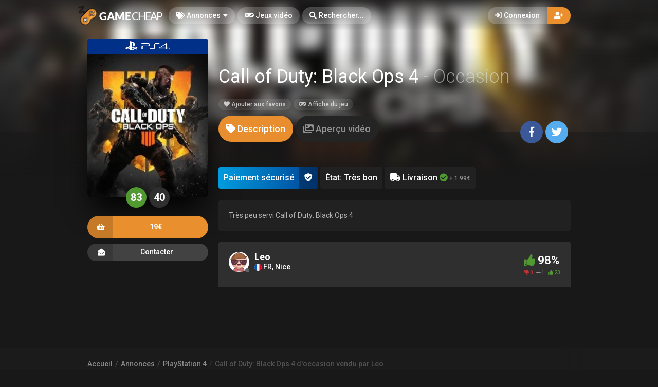

--- FILE ---
content_type: text/html; charset=UTF-8
request_url: https://gamecheap.fr/listings/call-of-duty-black-ops-4-ps4-leo-10137
body_size: 14092
content:
<!DOCTYPE html><html class="no-js css-menubar overflow-smooth" lang=fr><head><!-- Global site tag (gtag.js) - Google Analytics --><script async src="https://www.googletagmanager.com/gtag/js?id=G-T0BBETN1YH"></script><script> window.dataLayer = window.dataLayer || [];
function gtag(){dataLayer.push(arguments);}gtag('js', new Date());
gtag('config', 'G-T0BBETN1YH');
</script><!-- Google Tag Manager --><script>(function(w,d,s,l,i){w[l]=w[l]||[];w[l].push({'gtm.start':
new Date().getTime(),event:'gtm.js'});var f=d.getElementsByTagName(s)[0],
j=d.createElement(s),dl=l!='dataLayer'?'&l='+l:'';j.async=true;j.src=
'https://www.googletagmanager.com/gtm.js?id='+i+dl;f.parentNode.insertBefore(j,f);
})(window,document,'script','dataLayer','GTM-MRSPCFB');</script><!-- End Google Tag Manager --><!-- Facebook Owner Verification --><meta name=facebook-domain-verification content=robf6t86w2w2iumf6bt8xzr7nh1j6y /><!-- End Facebook Owner Verification --><!-- Tiktok universal website tag code --><script>!function (w, d, t){w.TiktokAnalyticsObject=t;var ttq=w[t]=w[t]||[];ttq.methods=["page","track","identify","instances","debug","on","off","once","ready","alias","group","enableCookie","disableCookie"],ttq.setAndDefer=function(t,e){t[e]=function(){t.push([e].concat(Array.prototype.slice.call(arguments,0)))}};for(var i=0;i<ttq.methods.length;i++)ttq.setAndDefer(ttq,ttq.methods[i]);ttq.instance=function(t){for(var e=ttq._i[t]||[],n=0;n<ttq.methods.length;n++)ttq.setAndDefer(e,ttq.methods[n]);return e},ttq.load=function(e,n){var i="https://analytics.tiktok.com/i18n/pixel/events.js";ttq._i=ttq._i||{},ttq._i[e]=[],ttq._i[e]._u=i,ttq._t=ttq._t||{},ttq._t[e]=+new Date,ttq._o=ttq._o||{},ttq._o[e]=n||{};var o=document.createElement("script");o.type="text/javascript",o.async=!0,o.src=i+"?sdkid="+e+"&lib="+t;var a=document.getElementsByTagName("script")[0];a.parentNode.insertBefore(o,a)};
ttq.load('CALK563C77U56BB65OQG');
ttq.page();
}(window, document, 'ttq');</script><!-- End Tiktok universal website tag code --><meta name=robots content="noindex, nofollow"><meta charset=utf-8><meta http-equiv=X-UA-Compatible content="IE=edge"><meta name=viewport content="width=device-width, initial-scale=1.0, user-scalable=0, minimal-ui"><meta property="fb:app_id" content=1265662517201864 /><title>Call of Duty: Black Ops 4 d'occasion sur PlayStation 4 vendu 19€... par Leo</title><meta name=description content="Call of Duty: Black Ops 4 d'occasion à saisir! Achetez Call of Duty: Black Ops 4 sur PlayStation 4 à petit prix ... 19€⭐ sur Gamecheap.fr, le site des petites annonces préféré des gamers."><meta property="article:published_time" content="2025-11-09T06:00:08+01:00"><meta property="article:section" content="PlayStation 4"><link rel=canonical href="https://gamecheap.fr/listings/call-of-duty-black-ops-4-ps4-leo-10137"/><meta property="og:title" content="Call of Duty: Black Ops 4 d'occasion sur PlayStation 4 vendu 19€... par Leo" /><meta property="og:description" content="Call of Duty: Black Ops 4 d'occasion à saisir! Achetez Call of Duty: Black Ops 4 sur PlayStation 4 à petit prix ... 19€⭐ sur Gamecheap.fr, le site des petites annonces préféré des gamers." /><meta property="og:url" content="https://gamecheap.fr/listings/call-of-duty-black-ops-4-ps4-leo-10137" /><meta property="og:site_name" content=GameCheap /><meta property="og:image:url" content="https://gamecheap.fr/images/cover/Call-of-Duty-Black-Ops-4-Ps4-Occasion.jpg" /><meta property="og:image:height" content=258 /><meta property="og:image:width" content=207 /><meta name="twitter:card" content=summary /><meta name="twitter:site" content="@GamecheapFR" /><meta name="twitter:title" content="Call of Duty: Black Ops 4 d'occasion sur PlayStation 4 vendu 19€... par Leo" /><meta name="twitter:description" content="Call of Duty: Black Ops 4 d'occasion à saisir! Achetez Call of Duty: Black Ops 4 sur PlayStation 4 à petit prix ... 19€⭐ sur Gamecheap.fr, le site des petites annonces préféré des gamers." /><meta name="twitter:image" content="https://gamecheap.fr/images/cover/Call-of-Duty-Black-Ops-4-Ps4-Occasion.jpg" /><meta property="og:type" content=website><link rel=apple-touch-icon sizes=180x180 href="https://gamecheap.fr/img/apple-touch-icon.png"><link rel=icon type="image/png" href="https://gamecheap.fr/img/favicon-32x32.png" sizes=32x32><link rel=icon type="image/png" href="https://gamecheap.fr/img/favicon-16x16.png" sizes=16x16><link rel=manifest href="https://gamecheap.fr/manifest.json"><link rel=mask-icon href="https://gamecheap.fr/img/safari-pinned-tab.svg" color="#302f2f"><link rel=sitemap type="application/xml" title=Sitemap href="https://gamecheap.fr/sitemap.xml" /><link href="https://gamecheap.fr/opensearch.xml" rel=search title="GameCheap Rechercher..." type="application/opensearchdescription+xml"><meta name=theme-color content="#302f2f"><link rel=stylesheet href="https://gamecheap.fr/css/bootstrap.min.css"><link rel=stylesheet href="https://gamecheap.fr/css/bootstrap-extend.min.css"><link rel=stylesheet href="https://gamecheap.fr/themes/default/assets/css/site.css?version=1.4.2"><link rel=stylesheet href="https://gamecheap.fr/css/custom.css"><link rel=stylesheet href="https://gamecheap.fr/vendor/notie/notie.css"><link rel=stylesheet href="https://gamecheap.fr/vendor/owlcarousel/assets/owl.carousel.min.css"><link rel=stylesheet href="https://gamecheap.fr/vendor/owlcarousel/assets/owl.theme.default.min.css"><link rel=stylesheet href="https://gamecheap.fr/css/fontawesome-all.min.css"><link href="https://fonts.googleapis.com/css?family=Roboto:300,400,500,700" rel=stylesheet><style> /* Change Game buy button size */
.buy-button {
font-size: 100%;
}/* Change cancel button size */
.cancel-button {
font-size: 100%;
}/* Hide media button on game page (bug)
.buy-button .text, .trade-button .text {
font-size: 100%;
}.subheader-link.active {
display: none;*/
}/* Resize empty icon on game */
.empty-list .icon {
font-size: 70px;
}/* Reduce exchange soulte on listing*/
.ribbon-success .ribbon-inner {
font-size: 15px;
}.ribbon-danger .ribbon-inner {
font-size: 15px;
}/* change listing price color */
.listing-details .listing-price {
background-color: #7a7a7a;}/* change listing exchange color */
.listing-details .listing-trade {
background-color: #e60012;}/* Change blog titles settings */
span.article-titlee {
margin-top: -20px;
margin-bottom: -15px;
font-size: 22px;
font-weight: 700;
}/* Menu Design*/
.site-menu-games {
width: auto;
}.site-menu-games ul {
max-height: max-content;
overflow-y: hidden;
}/*cacher les supports de payment dans le popup de l'annonce */
.payment-gateways {
display: none;
}/*Ajustement landing page float line 
.landing {
height: 68vh !important;
}*//* Ajustement google ads*/{
margin-top: 25px !important;
}/* Masque les espaces publicitaire vide */
ins.adsbygoogle[data-ad-status=unfilled] {
display: none !important;
}/*Hide distance from homepage */
.game-user-details .distance {
display: none !important;
}/*Hide count of views from Listing */
.panel-footer.padding {
display: none !important;
}/* Hide postal code form listing */
.profile-location .postal-code {
display: none !important;
}/* Text aucune annonce en ligne game page */
.empty-list {
top: 62% !important;
}/* home page design 
.landing .flip-text {
font-weight: bold;
color: #fff !important;
font-size: 40px;
}.landing .flip-text .text {
opacity: 1 !important;
}/* Alignement vertical barre de recherche principale landing page */
.landing .landing-wrapper {
margin-bottom: 55%;
margin-top: 45%;
}/* menu design */
.site-menu > .site-menu-item > a {
background-color: rgb(255 255 255 / 20%) !important;
}.site-menu-item > a {
color: rgb(255 255 255) !important;
}/* Gradiant design */
.landing-gradient-bg {
background: linear-gradient(
0deg, rgb(25 24 24) 2%, rgb(25 24 24 / 70%) 25%);
}</style><script>window.Laravel = {"csrfToken":"rBeFK4Ua34LmsGFuVb0LJuTO1rvbEVrIH7ACCtUn"}</script></head><body class=site-navbar-small><nav class="site-navbar navbar navbar-dark navbar-fixed-top navbar-inverse"
role=navigation style="background: linear-gradient(0deg, rgba(34,33,33,0) 0%, rgba(34,33,33,0.8) 100%); -webkit-transition: all .3s ease 0s; -o-transition: all .3s ease 0s; transition: all .3s ease 0s; z-index: 20;"><div class=navbar-header><button type=button class="navbar-toggler hamburger hamburger-close navbar-toggler-left hided navbar-toggle offcanvas-toggle"
data-toggle=offcanvas data-target="#js-bootstrap-offcanvas" id=offcanvas-toggle><span class=sr-only>Basculer la navigation</span><span class=hamburger-bar></span></button><button type=button class="navbar-toggler collapsed" data-target="#site-navbar-collapse"
data-toggle=collapse><i class="icon fa fa-ellipsis-h" aria-hidden=true></i></button><a class="navbar-brand navbar-brand-center" href="https://gamecheap.fr"><img src="https://gamecheap.fr/img/logo.png"
title=Logo class=hires></a></div><div class=navigation><div class="navbar-container navbar-offcanvas navbar-offcanvas-touch" id=js-bootstrap-offcanvas style="margin-left: 0px; margin-right: 0px; padding-left: 0px; padding-right: 0px;"><ul class=site-menu data-plugin=menu><li class="site-menu-item hidden-md-up"><a href="javascript:void(0)" data-toggle=offcanvas data-target="#js-bootstrap-offcanvas" id=offcanvas-toggle class=offcanvas-toggle><i class="site-menu-icon fa fa-times" aria-hidden=true></i><span class=site-menu-title>Fermer</span></a></li><li class="site-menu-item has-sub active"><a href="javascript:void(0)" data-toggle=dropdown><span class=site-menu-title><i class="site-menu-icon fa fa-tags" aria-hidden=true></i> Annonces</span><span class=site-menu-arrow></span></a><div class="dropdown-menu site-menu-games"><div class="row no-space site-menu-sub"><div class="col-xs-12 col-md-6" style="border-right: 1px solid rgba(255,255,255,0.05);"><div class=site-menu-games-title>Générations actuelles</div><ul><li class="site-menu-item menu-item-game "><a href="https://gamecheap.fr/listings"><span class="site-menu-title site-menu-fix">Toutes les annonces</span></a></li><li class="site-menu-item menu-item-game "><a href="https://gamecheap.fr/listings/ps5"><span class="site-menu-title site-menu-fix">PlayStation 5</span></a></li><li class="site-menu-item "><a href="https://gamecheap.fr/listings/xboxseries"><span class="site-menu-title site-menu-fix">Xbox Series</span></a></li><li class="site-menu-item menu-item-game "><a href="https://gamecheap.fr/listings/ps4"><span class="site-menu-title site-menu-fix">PlayStation 4</span></a></li><li class="site-menu-item "><a href="https://gamecheap.fr/listings/xboxone"><span class="site-menu-title site-menu-fix">Xbox One</span></a></li><li class="site-menu-item menu-item-game "><a href="https://gamecheap.fr/listings/switch"><span class="site-menu-title site-menu-fix">Nintendo Switch</span></a></li><li class="site-menu-item "><a href="https://gamecheap.fr/listings/pc"><span class="site-menu-title site-menu-fix">PC</span></a></li></ul></div><div class="col-xs-12 col-md-6" style="border-right: 1px solid rgba(255,255,255,0.05);"><div class=site-menu-games-title>Générations précédentes</div><ul style="padding: 0; list-style-type: none;"><li class="site-menu-item "><a href="https://gamecheap.fr/listings/ps3"><span class="site-menu-title site-menu-fix">PlayStation 3</span></a></li><li class="site-menu-item "><a href="https://gamecheap.fr/listings/xbox360"><span class="site-menu-title site-menu-fix">Xbox 360</span></a></li><li class="site-menu-item "><a href="https://gamecheap.fr/listings/3ds"><span class="site-menu-title site-menu-fix">Nintendo 3DS</span></a></li><li class="site-menu-item "><a href="https://gamecheap.fr/listings/wii-u"><span class="site-menu-title site-menu-fix">Nintendo Wii U</span></a></li></ul></div></div></div></li><li class="site-menu-item "><a href="https://gamecheap.fr/games"><span class=site-menu-title><i class="site-menu-icon fa fa-gamepad" aria-hidden=true></i> Jeux vidéo</span></a></li><li class=site-menu-item><a href="javascript:void(0)" data-toggle=collapse data-target="#site-navbar-search" role=button id=navbar-search-open><i class="site-menu-icon fa fa-search hidden-sm-down" aria-hidden=true></i><span class="site-menu-title hidden-md-down">Rechercher...</span></a></li></ul></div><div class="navbar-container container-fluid userbar"><!-- Navbar Collapse --><div class="collapse navbar-collapse navbar-collapse-toolbar" id=site-navbar-collapse><!-- Navbar Toolbar --><button type=button class="navbar-toggler collapsed float-left" data-target="#site-navbar-search"
data-toggle=collapse><span class=sr-only>Basculer la recherche</span><i class="icon fa fa-search" aria-hidden=true></i></button><ul class="nav navbar-toolbar navbar-right navbar-toolbar-right"><a data-toggle=modal data-target="#RegModal" href="javascript:void(0)" aria-expanded=false role=button class="btn btn-orange btn-round navbar-btn navbar-right" style="font-weight: 500; border-radius: 0px 50px 50px 0px;"><i class="fa fa-user-plus"></i></a><a data-toggle=modal data-target="#LoginModal" href="javascript:void(0)" aria-expanded=false role=button class="btn btn-round navbar-btn navbar-right" style="font-weight: 500;border-radius: 50px 0px 0px 50px;background-color: rgb(255 255 255 / 20%);color: rgb(255 255 255);"><i class="fa fa-sign-in"></i> Connexion
</a></ul></div><!-- End Navbar Collapse --></div><!-- Site Navbar Seach --><div class="collapse navbar-search-overlap" id=site-navbar-search style="width: 100%;"><form role=search id=search><div class=form-group><div class="input-search input-search-fix"><i class="input-search-icon fa fa-search" aria-hidden=true id=loadingcomplete></i><i class="input-search-icon fa fa-sync fa-spin" aria-hidden=true id=loadingsearch style="display: none; margin-top: -8px !important;"></i><input type=text class=form-control name=input placeholder="Rechercher..." id=navbar-search autocomplete=off><input type=hidden name=_token value=rBeFK4Ua34LmsGFuVb0LJuTO1rvbEVrIH7ACCtUn><button type=button class="input-search-close icon fa fa-times" data-target="#site-navbar-search"
data-toggle=collapse aria-label=Close id=search-close></button></div></div></form></div><!-- End Site Navbar Seach --></div></nav><div class=subheader-image-bg><div class=bg-image-wrapper><div class="bg-image lazy" data-original="https://gamecheap.fr/images/cover/Call-of-Duty-Black-Ops-4-Ps4-Occasion.jpg"></div><div style="position: absolute; height: 500px; width: 100%; top: 0; background: linear-gradient(0deg, rgba(25,24,24,1) 30%, rgba(25,24,24,0) 80%);"></div></div><div class=bg-color></div></div><div class="page game-overview"><div class="page-content container-fluid" ><div itemscope itemtype="http://schema.org/Product" class=hidden><meta itemprop=name content="Call of Duty: Black Ops 4" /><meta itemprop=image content="https://gamecheap.fr/images/cover/Call-of-Duty-Black-Ops-4-Ps4-Occasion.jpg" /><meta itemprop=releaseDate content=2018-10-12 /><div itemprop=aggregateRating itemscope itemtype="http://schema.org/AggregateRating" class=hidden><meta itemprop=ratingValue content="4.9" /><meta itemprop=reviewCount content=24 /></div><div itemprop=offers itemscope itemtype="http://schema.org/Offer" class=hidden><meta itemprop=url content="https://gamecheap.fr/listings/call-of-duty-black-ops-4-ps4-leo-10137" /><meta itemprop=price content="19.00" /><meta itemprop=priceCurrency content=EUR /><meta itemprop=availability content="http://schema.org/InStock" /><meta itemprop=itemCondition content="http://schema.org/UsedCondition" /><div itemprop=seller itemscope itemtype="http://schema.org/Person" class=hidden><meta itemprop=name content=Leo /><meta itemprop=url content="https://gamecheap.fr/user/Leo" /></div></div></div><div class="row no-space equal"><div class="offset-xs-3 col-xs-6 offset-sm-0 col-sm-4 col-md-3 offset-md-0 col-lg-3 col-xxl-2 game-cover-sticky"><div class="game-cover-wrapper shadow"><div class="loader pacman-loader cover-loader"></div><div class="lazy game-cover gen" data-original="https://gamecheap.fr/images/cover/Call-of-Duty-Black-Ops-4-Ps4-Occasion.jpg" title="Call of Duty: Black Ops 4 sur PlayStation 4"></div><div class=game-platform-gen style="background-color: #003087; text-align: center;"><img src="https://gamecheap.fr/logos/ps4_tiny.png" alt="PlayStation 4 Logo"></div></div><div><div class="text-center game-cover-scores" style=""><a href="http://www.metacritic.com/game/playstation-4/call-of-duty-black-ops-4" target=_blank class="metascore round m-r-5 great"><span class=score>83</span></a><a href="http://www.metacritic.com/game/playstation-4/call-of-duty-black-ops-4" target=_blank class="metascore round user"><span class=score>40</span></a></div></div><div class=hidden-sm-down><a href="javascript:void(0);" data-toggle=modal data-target="#LoginModal" class="buy-button m-b-10 flex-center-space"><i class="icon fa fa-shopping-basket" aria-hidden=true></i><span class=text>19€</span><span></span></a><div class=m-t-10><a class="message-button btn-dark flex-center-space" href="javascript:void(0)" data-toggle=modal data-target="#LoginModal"><i class="icon fas fa-envelope-open m-r-5"></i>Contacter<span></span></a></div></div></div><div class="col-xs-12 col-sm-8 col-md-9 col-lg-9 col-xxl-10"><div class="game-details flex-center-space"><div class=ginfo><div class=flex-center-space><div class=gtitle><h1>Call of Duty: Black Ops 4 <span class=release-year>- Occasion</span></h1></div></div><div class=gbuttons><a href="javascript:void(0);" data-toggle=modal data-target="#LoginModal" class="btn btn-round"><i class="fas fa-heart"></i> Ajouter aux favoris</a><a href="https://gamecheap.fr/games/call-of-duty-black-ops-4-ps4-48" class="btn btn-round m-l-5"><i class="fas fa-gamepad"></i><span class=hidden-xs-down> Affiche du jeu</a></span></div><div class=hidden-md-up><div class=flex-center-space><div class="button-fix m-t-20 "><a href="javascript:void(0);" data-toggle=modal data-target="#LoginModal" class="buy-button flex-center-space"><i class="icon fa fa-shopping-basket" aria-hidden=true></i><span class=text>19€</span><span></span></a></div></div><div class=m-t-10><a class="message-button btn-dark flex-center-space" href="javascript:void(0)" data-toggle=modal data-target="#LoginModal"><i class="icon fas fa-envelope-open m-r-5"></i>Contacter<span></span></a></div></div></div></div></div><div class="col-xs-12 col-sm-12 col-md-9 col-lg-9 col-xxl-10"><div class=item-content><div class="subheader-tabs-wrapper flex-center-space"><div class=no-flex-shrink><ul class=subheader-tabs role=tablist><li class=nav-item><a data-toggle=tab href="#details" data-target="#details" role=tab class=subheader-link><i class="fa fa-tag" aria-hidden=true></i><span class=hidden-xs-down> Description</span></a></li><li class=nav-item><a data-toggle=tab href="https://gamecheap.fr/games/48/media" data-target="#media" role=tab class=subheader-link><i class="fa fa-images" aria-hidden=true></i><span class=hidden-xs-down> Aperçu vidéo</span></a></li></ul></div><div ><a href="https://www.facebook.com/dialog/share?
app_id=1265662517201864&amp;display=popup&href=https://gamecheap.fr/listings/call-of-duty-black-ops-4-ps4-leo-10137&redirect_uri=https://gamecheap.fr/self.close.html" onclick="window.open(this.href, 'facebookwindow','left=20,top=20,width=600,height=400,toolbar=0,resizable=1'); return false;" class="btn btn-icon btn-round btn-lg social-facebook m-r-5"><i class="icon fab fa-facebook-f" aria-hidden=true></i></a><a href="http://twitter.com/intent/tweet?text= J&#039;ai trouvé une annonce intéressante sur Gamecheap !&url=https://gamecheap.fr/listings/call-of-duty-black-ops-4-ps4-leo-10137&via=GamecheapFR" onclick="window.open(this.href, 'twitterwindow','left=20,top=20,width=600,height=300,toolbar=0,resizable=1'); return false;" class="btn btn-icon btn-round btn-lg social-twitter m-r-5"><i class="icon fab fa-twitter" aria-hidden=true></i></a></div></div><div class="tab-content subheader-margin m-t-40 "><div class="tab-pane fade" id=details role=tabpanel><div class=listing-values><div class="value paypal-payment"><span class="p-10 inline-block">Paiement sécurisé</span><span class="p-10 inline-block protected"><i class="fa fa-shield-check" aria-hidden=true></i></span></div><div class=value> État: Très bon
</div><div class=value style="display: none;"><i class="far fa-handshake" aria-hidden=true></i> Remise en Mains propres <i class="fa fa-times-circle text-danger " aria-hidden=true></i></div><div class=value><i class="fa fa-truck" aria-hidden=true></i> Livraison <i class="fa fa-check-circle text-success " aria-hidden=true></i><span class=delivery-price-span> + 1.99€</span></div></div><section class=panel><div class="panel-body n-p"><div class="listing-description p-20"> Très peu servi Call of Duty: Black Ops 4 </div></div><div class="panel-footer padding text-light"><div><i class="far fa-calendar-plus" aria-hidden=true></i> Créée il y a 1 semaine
</div><div><i class="fa fa-chart-bar" aria-hidden=true></i> 467 Vues
</div></div></section><div class="row listing-images"></div><section class=panel><div class="panel-heading flex-center-space-wrap padding"><div class=flex-overflow-fix><a class="profile-link flex-center" href="https://gamecheap.fr/user/Leo"><span class="avatar avatar-offline m-r-10 no-flex-shrink"><img src="https://gamecheap.fr/images/avatar_square/no_avatar.jpg" alt="Leo's Avatar"><i></i></span><div class=flex-overflow-fix><span class="profile-name small"> Leo
</span><span class="profile-location small"><img src="https://gamecheap.fr/img/flags/FR.svg" height=14/> FR, Nice <span class=postal-code>06100</span></span></div></a></div><div class=no-flex-shrink><span class="rating-percent small"><i class="fa fa-thumbs-up text-success" aria-hidden=true></i> 98%</span><div class="rating-counts small"><span class=text-danger><i class="fa fa-thumbs-down" aria-hidden=true></i> 0</span>&nbsp;&nbsp;
<i class="fa fa-minus" aria-hidden=true></i> 1&nbsp;&nbsp;
<span class=text-success><i class="fa fa-thumbs-up" aria-hidden=true></i> 23</span></div></div></div></section></div><div class="tab-pane fade" id=media role=tabpanel></div></div><div class="modal fade modal-fade-in-scale-up modal-buy" id=modal-buy tabindex=-1 role=dialog><div class=modal-dialog role=document><div class=modal-content><div class=modal-header><div class=background-pattern style="background-image: url('https://gamecheap.fr/img/game_pattern.png');"></div><div class=background-color></div><div class=title><button type=button class=close data-dismiss=modal><span aria-hidden=true>×</span><span class=sr-only>Fermer</span></button><h4 class=modal-title id=myModalLabel><i class="fa fa-shopping-basket m-r-5" aria-hidden=true></i><strong>Acheter</strong> Call of Duty: Black Ops 4
</h4></div></div><form method=POST action="https://gamecheap.fr/offer/add" accept-charset=UTF-8 id=form-buy role=form><input name=_token type=hidden value=rBeFK4Ua34LmsGFuVb0LJuTO1rvbEVrIH7ACCtUn><div class=modal-body><div class=game-overview><div><span class="avatar cover"><img src="https://gamecheap.fr/images/square_tiny/Call-of-Duty-Black-Ops-4-Ps4-Occasion.jpg"></span></div><div><span class=title><strong>Call of Duty: Black Ops 4</strong></span><span class=platform style="background-color:#003087;"> PlayStation 4
</span></div></div><div class=seperator><span><i class="fa fa-shopping-basket" aria-hidden=true></i></span></div><div class="price-overview row no-space"><div class="col-xs-12 col-md-6 row no-space" style="text-align: left;"><div class="m-b-10 col-md-12 col-xs-6 col-xs-12"><div class="checkbox-offer checkbox-default checkbox-lg " id=delivery-wrapper><input type=checkbox id=delivery name=delivery checked disabled/><label for=delivery><i class="fa fa-truck " aria-hidden=true></i> Livraison
</label></div><div id=secure-payment class=m-t-5><div class="paypal-payment inline-block"><span class="p-10 inline-block">Paiement sécurisé</span><span class=protected><i class="fa fa-shield-check" aria-hidden=true></i></span></div><div class=payment-gateways><i class="fab fa-cc-stripe m-r-5" aria-hidden=true></i></div></div></div></div><div class="col-xs-12 col-md-6"><span class=total> TOTAL
</span> 
19€
<span class="total shipping " id=total-shipping style="font-size: 0.8rem!important;padding-bottom: 10px;"> + 1.99€ de livraison
</span></div></div></div><div class=modal-footer><input name=game_id type=hidden value=eyJpdiI6Ilk0Q0FyWjFCV21UNW5zKzE5TmpNUGc9PSIsInZhbHVlIjoiMncyVWJ0ZldSWjhaMjk5T3R0Y1JvQT09IiwibWFjIjoiMzI0NTQ5NGViZmU0NmYyMmMxZTZkNDNmODNkOTdlZjUyZWM4NGU5N2Y1MDdhMzkxYTIwZTZmZGU2MTBiMDBkMiJ9><input name=listing_id type=hidden value="eyJpdiI6ImpnaktjcGpuNGJLTVJuanB3YzVvenc9PSIsInZhbHVlIjoidlE2d1JwclwvWGMxR3VseUQ3elwvWWNnPT0iLCJtYWMiOiIxZmE3MWJlZWFhOTBjNDZkMzgzMWM3NmZhMzdmODMwMzY5Mjc4NmE0ZmY5NjY1OWEyOWNmYjliMjZmYmJjMWM1In0="><a href="javascript:void(0)" class=cancel-button data-dismiss=modal><i class="fa fa-times" aria-hidden=true></i> Fermer
</button><a href="javascript:void(0)" class=buy-button id=buy-submit><span><i class="fa fa-shopping-basket" aria-hidden=true></i> Réserver le jeu</span></a></div></form></div></div></div></div></div></div><div class="modal fade modal-fade-in-scale-up modal-primary" id=NewMessage tabindex=-1 role=dialog><div class="modal-dialog user-dialog"><div class=modal-content><div class=modal-header><div class=background-pattern style="background-image: url('https://gamecheap.fr/img/game_pattern.png');"></div><div class=background-color></div><div class=title><button type=button class=close data-dismiss=modal><span aria-hidden=true>×</span><span class=sr-only>Fermer</span></button><h4 class=modal-title><i class="fas fa-envelope-open m-r-5"></i><strong>Nouveau message</strong></h4></div></div><form method=POST action="https://gamecheap.fr/messages" accept-charset=UTF-8 id=form-new-message role=form><input name=_token type=hidden value=rBeFK4Ua34LmsGFuVb0LJuTO1rvbEVrIH7ACCtUn><div class=modal-body><div class="selected-user flex-center-space" id=selected-user><div class=selected-user-info><span class="avatar avatar-offline m-r-10" style="vertical-align: inherit !important;"><img src="https://gamecheap.fr/images/avatar_square_tiny/no_avatar.jpg" class=img-circle><i></i></span><input name=recipient type=hidden value=63> Leo
</div></div><!-- Start Main Content --><div class=main-content><div id=user-selected class=""><textarea id=message-textarea autocomplete=off class="form-control input m-t-10" rows=5 name=message required maxlength=200>Bonjour, votre jeu vidéo m'intéresse, est-il toujours disponible ?</textarea></div><input type=hidden name=source value="https://gamecheap.fr/listings/call-of-duty-black-ops-4-ps4-leo-10137"><input type=hidden name=game value="https://gamecheap.fr/images/square_tiny/Call-of-Duty-Black-Ops-4-Ps4-Occasion.jpg"></div><!-- End Main Content --></div></form><div class=modal-footer id=search_footer><a href="javascript:void(0)" data-dismiss=modal data-bjax class="btn btn-dark btn-lg">Fermer</a><button id=send-message class="btn btn-primary btn-animate btn-animate-vertical btn-lg " type=submit><span><i class="icon fas fa-paper-plane" aria-hidden=true></i> Envoyer
</span></button><button class="error-search btn btn-light btn-lg hidden" type=button disabled> Sélectionner l&#039;utilisateur
</button></div></div></div></div><div class="modal fade modal-fade-in-scale-up modal-danger modal-wishlist" id=AddWishlist tabindex=-1 role=dialog><div class="modal-dialog user-dialog"><div class=modal-content><div class=modal-header><div class=background-pattern style="background-image: url('https://gamecheap.fr/img/game_pattern.png');"></div><div class=background-color></div><div class=title><button type=button class=close data-dismiss=modal><span aria-hidden=true>×</span><span class=sr-only>Fermer</span></button><h4 class=modal-title><i class="fas fa-heart m-r-5"></i><strong>Ajouter aux favoris</strong></h4></div></div><form method=POST action="https://gamecheap.fr/games/call-of-duty-black-ops-4-ps4-48/wishlist/add" accept-charset=UTF-8 id=form-new-wishlist role=form><input name=_token type=hidden value=rBeFK4Ua34LmsGFuVb0LJuTO1rvbEVrIH7ACCtUn><div class="selected-game flex-center"><div><span class="avatar m-r-10"><img src="https://gamecheap.fr/images/square_tiny/Call-of-Duty-Black-Ops-4-Ps4-Occasion.jpg" alt="Jeu vidéo Call of Duty: Black Ops 4 sur PlayStation 4" /></span></div><div><span class=selected-game-title><strong>Call of Duty: Black Ops 4</strong><span class="release-year m-l-5">2018</span></span><span class=platform-label style="background-color:#003087; "> PlayStation 4
</span></div></div><div class=modal-body><div class=main-content><div class="checkbox-custom checkbox-default checkbox-lg" ><input type=checkbox id=wishlist-notification name=wishlist-notification ><label for=wishlist-notification><i class="fas fa-bell"></i> Créer une alerte
</label></div><div id=max-price class="max-price hidden"><label class=f-w-700>Prix maximum souhaité</label><div class=input-group><span class=input-group-addon> €
</span><input type=text class="form-control rounded input-lg inline input wishlist_price" name=wishlist_price autocomplete=off id=wishlist_price value="" /></div><span class=text-xs><i class="fa fa-info-circle" aria-hidden=true></i> Laissez vide pour recevoir une notification pour chaque nouvelle annonce.
</span></div></div></div></form><div class=modal-footer><a href="javascript:void(0)" data-dismiss=modal data-bjax class="btn btn-dark btn-lg">Fermer</a><button id=send-wishlist class="btn btn-danger btn-animate btn-animate-vertical btn-lg" type=submit><span><i class="icon fas fa-heart" aria-hidden=true></i> Ajouter aux favoris</span></button></div></div></div></div></div></div><div class=page-breadcrumbs-wrapper><div class=page-breadcrumbs><div class=page><ol itemscope=itemscope itemtype="http://schema.org/BreadcrumbList" class=breadcrumb><li itemprop=itemListElement itemscope=itemscope itemtype="http://schema.org/ListItem" class=breadcrumb-item><h2 style=" font-size: inherit; display: inline-block; margin: inherit; "><a itemprop=item href="https://gamecheap.fr"><span itemprop=name>Accueil</span></a></h2><meta itemprop=position content=1 /></li><li itemprop=itemListElement itemscope=itemscope itemtype="http://schema.org/ListItem" class=breadcrumb-item><h2 style=" font-size: inherit; display: inline-block; margin: inherit; "><a itemprop=item href="https://gamecheap.fr/listings"><span itemprop=name>Annonces</span></a></h2><meta itemprop=position content=2 /></li><li itemprop=itemListElement itemscope=itemscope itemtype="http://schema.org/ListItem" class=breadcrumb-item><h2 style=" font-size: inherit; display: inline-block; margin: inherit; "><a itemprop=item href="https://gamecheap.fr/listings/ps4"><span itemprop=name>PlayStation 4</span></a></h2><meta itemprop=position content=3 /></li><li itemprop=itemListElement itemscope=itemscope itemtype="http://schema.org/ListItem" class="breadcrumb-item active o-50"><h2 style=" font-size: inherit; display: inline-block; margin: inherit; "><a itemprop=item href="https://gamecheap.fr/listings/call-of-duty-black-ops-4-ps4-leo-10137"><span itemprop=name>Call of Duty: Black Ops 4 d&#039;occasion vendu par Leo</span></a></h2><meta itemprop=position content=4 /></li></ol></div></div></div><div class=site-footer><div class=flex-center-space><div class=footer-menu-wrapper><div class="m-r-20 m-b-20"><div class=m-t-20><span class=parent-item>À PROPOS DE GAMECHEAP</span></div><ul class=footer-menu><li><a href="https://gamecheap.fr/page/qui-sommes-nous">Qui sommes nous?</a></li><li><a href="https://gamecheap.fr/page/aide">Aide</a></li><li><a href="https://gamecheap.fr/page/contact">Contact</a></li></ul></div><div class="m-r-20 m-b-20"><div class=m-t-20><span class=parent-item>INFORMATIONS LÉGALES</span></div><ul class=footer-menu><li><a href="https://gamecheap.fr/page/informations-legales">Mentions légales et CGU</a></li><li><a href="https://gamecheap.fr/page/cgv">CGV</a></li><li><a href="https://gamecheap.fr/page/regles-diffusion">Règles de diffusion</a></li><li><a href="https://gamecheap.fr/page/politique-confidentialite">Confidentialité</a></li></ul></div><div class="m-r-20 m-b-20"><div class=m-t-20><span class=parent-item>COMMUNAUTÉ</span></div><ul class=footer-menu><li><a href="https://gamecheap.fr/blog">L'actualité des jeux vidéo</a></li></ul></div></div><div class=no-flex-shrink></div></div><div class="social flex-center-space-wrap"><div class=copyright> © 2025 <span class=f-w-700>GameCheap</span></div><div><link href="https://gamecheap.fr"><a class="btn btn-icon btn-round btn-orange" href="https://facebook.com/GamecheapFrance" target=_blank><i class="icon fab fa-facebook-f"></i></a><a class="btn btn-icon btn-round btn-orange m-l-5" href="https://twitter.com/GamecheapFR" target=_blank><i class="fab fa-twitter"></i></a><a class="btn btn-icon btn-round btn-orange m-l-5" href="https://instagram.com/Gamecheapfr" target=_blank><i class="fab fa-instagram"></i></a></div></div><div id=hmsas-script-loader></div><script id=hmsas-22-domain-name hmsas-22-data-name=9051851743761893-2 type="text/javascript" src="https://app.heatmaps.fr/analytics/script-loader/9051851743761893-2"></script></div><div class="modal fade modal-fade-in-scale-up modal-success" id=LoginModal tabindex=-1 role=dialog><div class="modal-dialog user-dialog" role=document><div class=modal-content><div class=user-background style="background: url(https://gamecheap.fr/img/game_pattern_white.png);"></div><div class=modal-header ><div class=background-pattern style="background-image: url('https://gamecheap.fr/img/game_pattern.png');"></div><div class="title flex-center-space"><p class=modal-title id=myModalLabel><i class="fa fa-sign-in" aria-hidden=true></i><strong> Connexion</strong></p><div><a data-dismiss=modal data-toggle=modal href="#RegModal" class="btn btn-warning btn-round m-r-5 f-w-500"><i class="fa fa-user-plus" aria-hidden=true></i><span class=hidden-xs-down> Créer un compte</span></a><a href="/#" data-dismiss=modal class="btn btn-round btn-dark"><i class="fa fa-times" aria-hidden=true></i></a></div></div></div><div class="modal-body user-body"><div class="row no-space"><div class="col-md-6 social"><div class=logo><img src="https://gamecheap.fr/img/logo.png" class=hires /></div><div class=buttons></div></div><div class="col-md-6 form" id=loginform><div class="bg-danger error" id=loginfailed><i class="fa fa-times" aria-hidden=true></i> Ces informations d&#039;identification sont erronées.
</div><form id=loginForm method=POST novalidate=novalidate><input type=hidden name=_token value=rBeFK4Ua34LmsGFuVb0LJuTO1rvbEVrIH7ACCtUn><div class="input-group m-b-10"><span class="input-group-addon login-form"><i class="fa fa-envelope" aria-hidden=true></i></span><input id=email type=email class="form-control input rounded" name=email value="" placeholder="Adresse e-mail"></div><div class=input-group><span class="input-group-addon login-form"><i class="fa fa-unlock-alt" aria-hidden=true></i></span><input id=password type=password class="form-control input" name=password placeholder="Mot de passe"></div><div class="checkbox-custom checkbox-default"><input name=remember id=remember type=checkbox /><label for=remember>Se rappeler de moi</label></div><button type=submit class="btn btn-success btn-block btn-animate btn-animate-vertical" id=login><span><i class="icon fa fa-sign-in" aria-hidden=true></i> Connexion</span></button><a data-dismiss=modal data-toggle=modal href="#ForgetModal" class="btn btn-dark btn-block">Mot de passe oublié?</a></form></div></div></div></div></div></div><div class="modal fade modal-fade-in-scale-up modal-dark" id=ForgetModal tabindex=-1 role=dialog><div class="modal-dialog user-dialog modal-sm" role=document><div class=modal-content><div class=modal-header ><div class=background-pattern style="background-image: url('https://gamecheap.fr/img/game_pattern.png');"></div><div class=title><a data-dismiss=modal data-toggle=modal href="#LoginModal" class="btn btn-success btn-round f-w-500 float-right"><i class="fa fa-sign-in" aria-hidden=true></i></a><p class=modal-title id=myModalLabel><i class="fa fa-unlock" aria-hidden=true></i><strong> Mot de passe oublié?</strong></p></div></div><div class="modal-body user-body"><div class="row no-space"><div class="col-md-12 form" id=loginform><div class="bg-success error reg" id=forget-success><i class="fa fa-check"></i> Nous vous avons envoyé par e-mail le lien de réinitialisation de votre mot de passe!
</div><form id=forgetForm method=POST novalidate=novalidate><input type=hidden name=_token value=rBeFK4Ua34LmsGFuVb0LJuTO1rvbEVrIH7ACCtUn><div class="bg-danger error reg" id=forget-errors-email></div><div class="input-group m-b-10"><span class="input-group-addon login-form"><i class="fa fa-envelope" aria-hidden=true></i></span><input id=forget-email type=email class="form-control input rounded" name=email value="" placeholder="Adresse e-mail"></div><button type=submit class="btn btn-dark btn-block btn-animate btn-animate-vertical" id=forget><span><i class="icon fa fa-unlock" aria-hidden=true></i> Réinitialiser le mot de passe</span></button></form></div></div></div></div></div></div><div class="modal fade modal-fade-in-scale-up modal-orange" id=RegModal tabindex=-1 role=dialog><div class=modal-dialog role=document style="overflow-y: initial !important;"><div class=modal-content><div class=user-background style="background: url(https://gamecheap.fr/img/game_pattern_white.png);"></div><div class=modal-header ><div class=background-pattern style="background-image: url('https://gamecheap.fr/img/game_pattern.png');"></div><div class="title flex-center-space"><p class=modal-title id=myModalLabel><i class="fa fa-user-plus" aria-hidden=true></i><strong> Créer un compte</strong></p><div><a data-dismiss=modal data-toggle=modal href="#LoginModal" class="btn btn-success btn-round m-r-5 f-w-500"><i class="fa fa-sign-in" aria-hidden=true></i><span class=hidden-xs-down> Connexion</a></span><a href="/#" data-dismiss=modal class="btn btn-round btn-dark"><i class="fa fa-times" aria-hidden=true></i></a></div></div></div><div class="modal-body user-body"><div class="row no-space"><div class="col-md-6 form" id=register><form method=POST action="https://gamecheap.fr/join_us" accept-charset=UTF-8 id=registerForm><input name=_token type=hidden value=rBeFK4Ua34LmsGFuVb0LJuTO1rvbEVrIH7ACCtUn><input type=hidden name=_token value=rBeFK4Ua34LmsGFuVb0LJuTO1rvbEVrIH7ACCtUn><div class="bg-danger error reg" id=register-errors-name></div><div class="input-group m-b-10" id=register-name><span class="input-group-addon login-form"><i class="fa fa-user" aria-hidden=true></i></span><input id=register-name type=input class="form-control input rounded" name=name placeholder="Nom d&#039;utilisateur" maxlength=9></div><div class="bg-danger error reg" id=register-errors-email></div><div class="input-group m-b-10" id=register-email><span class="input-group-addon login-form"><i class="fa fa-envelope" aria-hidden=true></i></span><input id=register-email type=email class="form-control input rounded" name=email placeholder="Adresse e-mail"></div><div class="bg-danger error reg" id=register-errors-password></div><div class="input-group m-b-10" id=register-password><span class="input-group-addon login-form"><i class="fa fa-unlock-alt" aria-hidden=true></i></span><input id=register-password type=password class="form-control input" name=password placeholder="Mot de passe"></div><div class="input-group m-b-10" id=register-password-confirm><span class="input-group-addon login-form"><i class="fa fa-repeat" aria-hidden=true></i></span><input id=register-password-confirmation type=password class="form-control input" name=password_confirmation placeholder="Confirmer le mot de passe"></div><div class="bg-danger error reg" id=register-errors-legal></div><div class="checkbox-custom checkbox-default m-b-10" id=register-legal><input name=legal id=register-legal-checkbox type=checkbox /><label for=register-legal-checkbox><p style="font-size: 12px;">J'accepte les <a href="https://gamecheap.fr/page/informations-legales" target=_blank>Conditions d’utilisation</a> et
<a href="https://gamecheap.fr/page/cgv" target=_blank>de vente</a>, ainsi que la <a href="https://gamecheap.fr/page/politique-confidentialite" target=_blank>Politique de cookies et confidentialité</a> de Gamecheap.</p></label></div><div style="position: absolute; left: -5000px;" aria-hidden=true><input type=text name=pseudo tabindex=-1 autocomplete=off></div><button type=submit id=register-submit class="btn btn-orange btn-block btn-animate btn-animate-vertical"><span><i class="icon fa fa-user-plus" aria-hidden=true></i> Créer un compte</span></button></form></div><div class="col-md-6 social"><div class=logo><img src="https://gamecheap.fr/img/logo.png" class=hires /></div><div class=buttons ></div></div></div></div></div></div></div><script>document.getElementById("register-submit").addEventListener("click", function (){gtag("event", "sign_up",{method: "GameCheap"
});
});
document.getElementById("register-submit-twitch").addEventListener("click", function (){gtag("event", "sign_up",{method: "Twitch"
});
});
document.getElementById("register-submit-steam").addEventListener("click", function (){gtag("event", "sign_up",{method: "Steam"
});
});
document.getElementById("register-submit-facebook").addEventListener("click", function (){gtag("event", "sign_up",{method: "Facebook"
});
});
document.getElementById('register-name').addEventListener('input', function (){if (this.value.length > 9){this.value = this.value.slice(0, 9); // Tronque à 9 caractères
alert('Le nom d\'utilisateur ne peut pas dépasser 9 caractères.');
}});</script></body><script type="application/ld+json"> {
"@context": "http://schema.org",
"@type": "WebSite",
"name": "GameCheap",
"url": "https://gamecheap.fr",
"potentialAction": [{
"@type": "SearchAction",
"target": "https://gamecheap.fr/search/{search_term_string}",
"query-input": "required name=search_term_string"
}]
}</script><script src="https://gamecheap.fr/js/jquery.min.js"></script><script src="https://gamecheap.fr/js/tether.min.js"></script><script src="https://gamecheap.fr/js/bootstrap.min.js"></script><script async src="https://gamecheap.fr/js/bootstrap.offcanvas.js"></script><script async src="https://gamecheap.fr/js/velocity.min.js"></script><script src="https://gamecheap.fr/js/typeahead.bundle.min.js"></script><script src="https://gamecheap.fr/js/jquery.lazyload.min.js"></script><script async src="https://gamecheap.fr/js/site.js"></script><script src="https://gamecheap.fr/vendor/owlcarousel/owl.carousel.min.js"></script><script src="https://cdnjs.cloudflare.com/ajax/libs/jquery.matchHeight/0.7.2/jquery.matchHeight-min.js"></script><script src="//cdnjs.cloudflare.com/ajax/libs/masonry/4.1.1/masonry.pkgd.min.js"></script><script src="//cdnjs.cloudflare.com/ajax/libs/jquery.imagesloaded/4.1.1/imagesloaded.pkgd.min.js"></script><script src="//cdnjs.cloudflare.com/ajax/libs/magnific-popup.js/1.1.0/jquery.magnific-popup.min.js"></script><script src="//cdnjs.cloudflare.com/ajax/libs/mustache.js/2.3.0/mustache.min.js"></script><script id=selected-game type=x-tmpl-mustache><div><div class=flex-center-space><div class="additional-charge contract flex-center" id=add_charge_partner_wrapper><div class="charge-money partner" id=add_charge_partner_form style="display: none;"><input type=text name=add_charge_partner id=add_charge_partner placeholder="en Euro..." class="form-control input"></div><a class="charge-icon partner" id=add_charge_partner_button href="#"><i class="fa fa-plus"></i><i class="far fa-money-bill money-partner m-l-5"></i></a></div><div class="game-overview trade game"><div></div><div class=overview><div><span class=title><strong><% name %></strong></span><span class=platform style="background-color:<% platform_color %>;"><% platform_name %></span></div><div><span class="avatar cover trade"><img src="<% pic %>"></span></div></div></div></div><input name=trade_game type=hidden value="<% id %>"><div class="flex-center-space m-t-20"><div></div><div><a href="javascript:void(0)" id=reselect-game class="btn btn-dark"><i class="fa fa-repeat" aria-hidden=true></i> Sélectionner un autre jeu vidéo</a></div></div></div></script><link rel=stylesheet href="https://gamecheap.fr/css/magnific-popup.min.css"><script>document.getElementById("buy-submit").addEventListener("click", function (){gtag("event", "add_to_cart",{currency: 'EUR',
value: '19.00',
items: [
{
item_id: '10137',
item_name: 'Call of Duty: Black Ops 4',
item_brand: 'PlayStation 4',
item_category: "Jeux Video Occasion",
item_category2: "Petites annonces",
price: '19.00',
quantity: 1
}]
});
});
gtag("event", "view_item",{currency: 'EUR',
value: '19.00',
items: [
{
item_id: '10137',
item_name: 'Call of Duty: Black Ops 4',
item_brand: 'PlayStation 4',
item_category: "Jeux Video Occasion",
item_category2: "Petites annonces",
price: '19.00',
quantity: 1
}]
});</script><script type="text/javascript">$(document).ready(function(){$('.listing-image-wrapper').magnificPopup({
type: 'image',
tClose: 'Fermer (Esc)',
tLoading: 'Chargement...',
image: {
tError: 'Le contenu n&#039;a pas pu être chargé.'
},
mainClass: 'mfp-zoom-in',
removalDelay: 300, //delay removal by X to allow out-animation
callbacks: {
beforeOpen: function(){$('#portfolio a').each(function(){$(this).attr('title', $(this).find('img').attr('alt'));
});
},
open: function(){//overwrite default prev + next function. Add timeout for css3 crossfade animation
$.magnificPopup.instance.next = function(){var self = this;
self.wrap.removeClass('mfp-image-loaded');
setTimeout(function(){$.magnificPopup.proto.next.call(self); }, 120);
};
$.magnificPopup.instance.prev = function(){var self = this;
self.wrap.removeClass('mfp-image-loaded');
setTimeout(function(){$.magnificPopup.proto.prev.call(self); }, 120);
};
},
imageLoadComplete: function(){var self = this;
setTimeout(function(){self.wrap.addClass('mfp-image-loaded'); }, 16);
}}});
// Limiter les offres à 40% du prix de vente + afficher un message d'erreur si supérieur.
// end
$("#buy-submit").click( function(){$('#buy-submit span').html('<i class="fa fa-spinner fa-pulse fa-fw"></i>');
$('#buy-submit').addClass('loading');
$('#form-buy').submit();
});
$(".trade-submit").click( function(){$('.trade-submit span').html('<i class="fa fa-spinner fa-pulse fa-fw"></i>');
$('.trade-submit').addClass('loading');
$('#form-trade-' + $(this).data('trade')).submit();
});
$('#trade-button-subheader').click(function(){$('html, body').animate({
scrollTop: $('#trade-list').offset().top - 20
}, 500);
$('#trade-info').fadeIn(500);
return false;
});
$('#trade-button-subheader-mobile').click(function(){$('html, body').animate({
scrollTop: $('#trade-list').offset().top - 100
}, 500);
$('#trade-info').fadeIn(500);
return false;
});
var hash = document.location.hash;
var prefix = "!";
if (hash){hash = hash.replace(prefix,'');
var hashPieces = hash.split('?');
activeTab = $('[role=tablist] [data-target="' + hashPieces[0] + '"]');
activeTab && activeTab.tab('show');
var $this = activeTab,
loadurl = $this.attr('href'),targ = $this.attr('data-target');
if( !$.trim( $(targ).html() ).length ){$.ajax({
url: loadurl,
type: 'GET',
beforeSend: function(){// TODO: show your spinner
$('#loading').show();
},
complete: function(){// TODO: hide your spinner
$('#loading').hide();
},
success: function(result){$(targ).html(result);
}});
}}else{
activeTab = $('[role=tablist] [data-target="#details"]');
activeTab && activeTab.tab('show');
}$('[role=tablist] a').on('shown.bs.tab', function (e){var $this = $(this),loadurl = $this.attr('href'),targ = $this.attr('data-target');
if( !$.trim( $(targ).html() ).length ){$.ajax({
url: loadurl,
type: 'GET',
beforeSend: function(){// TODO: show your spinner
$('#loading').show();
},
complete: function(){// TODO: hide your spinner
$('#loading').hide();
},
success: function(result){$(targ).html(result);
}});
}window.location.hash = targ.replace("#", "#" + prefix);
});
});</script><script type="text/javascript">$(document).ready(function(){$("#send-message").click( function(){$('#send-message span').html('<i class="fa fa-spinner fa-pulse fa-fw"></i>');
$('#send-message').addClass('loading');
$('#form-new-message').submit();
});
});</script><script src="https://gamecheap.fr/js/autoNumeric.min.js"></script><script type="text/javascript">$(document).ready(function(){$("#send-wishlist").click( function(){$('#send-wishlist span').html('<i class="fa fa-spinner fa-pulse fa-fw"></i>');
$('#send-wishlist').addClass('loading');
$('#form-new-wishlist').submit();
});
const autoNumericOptions = {
digitGroupSeparator : ' ',
decimalCharacter : ',',
};
$('.wishlist_price').autoNumeric('init', autoNumericOptions);
$('#wishlist-notification').click(function(){if( $(this).is(':checked')){$("#max-price").slideDown('fast');
}else {
$("#max-price").slideUp('fast');
}});
});</script><script> var registerForm = $("#registerForm");
var registerSubmit = $("#register-submit");
function registerFormSubmit(token){registerForm.submit();
}registerForm.submit(function(e){e.preventDefault();
if ($('input[name=pseudo]').val().trim() !== ""){return false;
}var formData = registerForm.serialize();
$( '#register-errors-name' ).html( "" );
$( '#register-errors-email' ).html( "" );
$( '#register-errors-password' ).html( "" );
$( '#register-errors-name' ).slideUp('fast');
$( '#register-errors-email' ).slideUp('fast');
$( '#register-errors-password' ).slideUp('fast');
$('#register-errors-legal').slideUp('fast');
$('#register-name').removeClass('has-error');
$('#register-email').removeClass('has-error');
$('#register-password').removeClass('has-error');
$('#register-password-confirm').removeClass('has-error');
$('#register-legal').removeClass('has-error');
$.ajax({
url:'https://gamecheap.fr/join_us',
type:'POST',
data:formData,
beforeSend: function(){registerSubmit.prop( "disabled", true ).html('<i class="fa fa-spinner fa-spin fa-fw"></i>');
},
success:function(data){$('#registerModal').modal( 'hide' );
window.location.href=data;
},
error: function (data){$('#register').shake({
speed: 80
});
registerSubmit.prop( "disabled", false ).html('Créer un compte');
var obj = jQuery.parseJSON( data.responseText );
if(obj.errors.name){$('#register-name').addClass('has-error');
$('#register-errors-name').slideDown('fast');
$('#register-errors-name').html( obj.errors.name );
}if(obj.errors.email){$('#register-email').addClass('has-error');
$('#register-errors-email').slideDown('fast');
$('#register-errors-email').html( obj.errors.email );
}if(obj.errors.password){$('#register-password').addClass('has-error');
$('#register-password-confirm').addClass('has-error');
$('#register-errors-password').slideDown('fast');
$('#register-errors-password').html( obj.errors.password );
}if(obj.errors.legal){$('#register-legal').addClass('has-error');
$('#register-errors-legal').slideDown('fast');
$('#register-errors-legal').html( obj.errors.legal );
}}});
});
</script><script src="https://gamecheap.fr/js/notie.min.js"></script><script type="text/javascript"> jQuery(document).ready(function($){$('.col-xs-6').matchHeight();
});
</script><script>
$(document).ready(function(){var loginForm = $("#loginForm");
var loginSubmit = $("#login");
loginForm.submit(function(e){e.preventDefault();
var formData = loginForm.serialize();
$.ajax({
url:'https://gamecheap.fr/login',
type:'POST',
data:formData,
beforeSend: function(){$("#loginfailed").slideUp();
loginSubmit.prop( "disabled", true ).html('<i class="fa fa-spinner fa-spin fa-fw"></i>');
},
success:function(data){$("#loginform").shake({
direction: "up",
speed: 80
});
window.location.href=data;
},
error: function (data){$("#loginform").shake({
speed: 80
});
$("#loginfailed").slideDown();
loginSubmit.prop( "disabled", false ).html('Connexion');
}});
});
var forgetForm = $("#forgetForm");
forgetForm.submit(function(e){e.preventDefault();
var formData = forgetForm.serialize();
$('#forget-errors-email').html('');
$('#forget-errors-email').slideUp('fast');
$('#forget-email').removeClass('has-error');
$.ajax({
url:'https://gamecheap.fr/password/email',
type:'POST',
data:formData,
success:function(data){$('#forgetForm').slideUp('fast');
$('#forget-success').slideDown('fast');
},
error: function (data){console.log(data.responseText);
var obj = jQuery.parseJSON( data.responseText );
if(obj.email){$('#forget-email').addClass('has-error');
$('#forget-errors-email').slideDown('fast');
$('#forget-errors-email').html( obj.email );
}}});
});
});
</script><script type="text/javascript"> $(document).ready(function(){var scroll = function (){if(lastScrollTop >= 30){$('.site-navbar').css('background-color','rgba(34,33,33,1)');
$(".sticky-header").removeClass('slide-up')
$(".sticky-header").addClass('slide-down')
}else{
$('.site-navbar').css('background','linear-gradient(0deg, rgba(34,33,33,0) 0%, rgba(34,33,33,0.8) 100%)');
}};
var raf = window.requestAnimationFrame ||
window.webkitRequestAnimationFrame ||
window.mozRequestAnimationFrame ||
window.msRequestAnimationFrame ||
window.oRequestAnimationFrame;
var $window = $(window);
var lastScrollTop = $window.scrollTop();
if (raf){loop();
}function loop(){var scrollTop = $window.scrollTop();
if (lastScrollTop === scrollTop){raf(loop);
return;
}else {
lastScrollTop = scrollTop;
scroll();
raf(loop);
}}$(document).on('click', '[data-toggle=collapse]', function(e){$('#navbar-search').focus();
});
$('#navbar-search').keypress(function(e){if(e.which == 13){e.preventDefault();
if($('#navbar-search').val() != "")
window.location.href = "https://gamecheap.fr/search/" + $('#navbar-search').val();
}});
var gameSearch = new Bloodhound({
datumTokenizer: Bloodhound.tokenizers.whitespace,
queryTokenizer: Bloodhound.tokenizers.whitespace,
sorter: false,
remote: {
url: 'https://gamecheap.fr/games/search/json/%QUERY',
wildcard: '%QUERY'
}});
$('#navbar-search').typeahead(null,{name: 'navbar-search',
display: 'name',
source: gameSearch,
highlight: true,
limit:6,
templates: {
empty: [
'<div class="nosearchresult bg-danger" >',
'<span><i class="fa fa-ban"></i> Désolé, aucun jeu trouvé.<span>',
'</div>'
].join('\n'),suggestion: function (data){var price;
if(data.cheapest_listing != '0'){cheapest_listing = '<span class=price> à partir de <strong>' + data.cheapest_listing + '</strong></span>';
}else{
cheapest_listing = '';
}if(data.listings != '0'){listings = '<span class=listings-label><i class="fa fa-tags"></i> ' + data.listings + '</span>';
}else{
listings = '';
}return '<div class="searchresult navbar"><a href="' + data.url + '"><div class="inline-block m-r-10"><span class=avatar><img src="' + data.pic + '" class=img-circle></span></div><div class=inline-block><strong class=title>' + data.name + '</strong><span class="release-year m-l-5">' + data.release_year +'</span><br><small class="text-uc text-xs"><span class=platform-label style="background-color: ' + data.platform_color + ';">' + data.platform_name + '</span> ' + listings + ''+ cheapest_listing +'</small></div></a></div>';
}}})
.on('typeahead:asyncrequest', function(){$('.input-search').removeClass('input-search-fix');
$('#loadingcomplete').hide();
$('#loadingsearch').show();
})
.on('typeahead:asynccancel typeahead:asyncreceive', function(){$('#loadingsearch').hide();
$('#loadingcomplete').show();
});
$( "#search-close" ).click(function(){$('.input-search').addClass('input-search-fix');
$('#navbar-search').typeahead('val', '');
});
})
</script><script type="text/javascript"> (function($){$.fn.shake = function(o){if (typeof o === 'function')
o = {callback: o};
var o = $.extend({
direction: "left",
distance: 20,
times: 3,
speed: 140,
easing: "swing"
}, o);
return this.each(function(){var el = $(this),props = {
position: el.css("position"),top: el.css("top"),bottom: el.css("bottom"),left: el.css("left"),right: el.css("right")
};
el.css("position", "relative");
var ref = (o.direction == "up" || o.direction == "down") ? "top" : "left";
var motion = (o.direction == "up" || o.direction == "left") ? "pos" : "neg";
var animation = {}, animation1 = {}, animation2 = {};
animation[ref] = (motion == "pos" ? "-=" : "+=") + o.distance;
animation1[ref] = (motion == "pos" ? "+=" : "-=") + o.distance * 2;
animation2[ref] = (motion == "pos" ? "-=" : "+=") + o.distance * 2;
el.animate(animation, o.speed, o.easing);
for (var i = 1; i < o.times; i++){el.animate(animation1, o.speed, o.easing).animate(animation2, o.speed, o.easing);
};
el.animate(animation1, o.speed, o.easing).
animate(animation, o.speed / 2, o.easing, function(){el.css(props); 
if(o.callback) o.callback.apply(this, arguments); 
});
});
};
})(jQuery);
</script></html>

--- FILE ---
content_type: text/css
request_url: https://gamecheap.fr/css/bootstrap-extend.min.css
body_size: 22644
content:
@charset 'UTF-8';
button {
	color: inherit;
	-webkit-appearance: button;
	cursor: pointer;
	overflow: visible;
	font: inherit;
	margin: 0;
	text-transform: none;
}

a.text-body {
	color: #76838f
}

a.text-body,
a.text-body:focus,
a.text-body:hover {
	text-decoration: none
}

a.text-action {
	color: #a3afb7
}

a.text-action,
a.text-action:focus,
a.text-action:hover {
	text-decoration: none
}

a.text-action:focus,
a.text-action:hover {
	color: #ccd5db
}

a.text-action .icon+span {
	margin-left: 3px
}

a.text-like {
	color: #a3afb7 !important
}

a.text-like,
a.text-like:focus,
a.text-like:hover {
	text-decoration: none
}

a.text-like.active,
a.text-like:focus,
a.text-like:hover {
	color: #f96868 !important
}

.text-action+.text-action {
	margin-left: 6px
}

b,
strong {
	font-weight: inherit
}

b,
strong {
	font-weight: 500
}

.h1,
.h2,
.h3,
.h4,
.h5,
.h6,
h1,
h2,
h3,
h4,
h5,
h6 {
	text-shadow: rgba(0, 0, 0, .15) 0 0 1px
}

.h1 .icon:first-child,
.h2 .icon:first-child,
.h3 .icon:first-child,
.h4 .icon:first-child,
.h5 .icon:first-child,
.h6 .icon:first-child,
h1 .icon:first-child,
h2 .icon:first-child,
h3 .icon:first-child,
h4 .icon:first-child,
h5 .icon:first-child,
h6 .icon:first-child {
	margin-right: .5em
}

.h1,
.h2,
.h3,
h1,
h2,
h3 {
	margin-top: 22px;
	margin-bottom: 11px
}

.h4,
.h5,
.h6,
h4,
h5,
h6 {
	margin-top: 11px;
	margin-bottom: 11px
}

.mark,
mark {
	color: #fff;
	border-radius: .143rem
}

.drop-cap {
	font-family: Georgia;
	font-size: 60px;
	line-height: 50px;
	float: left;
	margin-right: 5px;
	padding: 5px;
	color: #263238
}

.drop-cap-reversed {
	color: #fff;
	background-color: #263238
}

.list-icons {
	margin-left: 0;
	padding-left: 10px;
	list-style: none
}

.list-icons>li {
	margin-top: 6px
}

.list-icons>li:first-child {
	margin-top: 0
}

.list-icons>li i {
	float: left;
	width: 1em;
	margin: 0 6px 0 0
}

.blockquote {
	font-size: 20px;
	padding: 10.5px 21px;
	color: #526069;
	border-left: 2px solid #e4eaec
}

.blockquote p:last-child {
	margin: 0
}

.blockquote-success {
	border-color: #46be8a;
	background-color: rgba(70, 190, 138, .1)
}

.blockquote-info {
	border-color: #57c7d4;
	background-color: rgba(87, 199, 212, .1)
}

.blockquote-warning {
	border-color: #f2a654;
	background-color: rgba(242, 166, 84, .1)
}

.blockquote-danger {
	border-color: #f96868;
	background-color: rgba(249, 104, 104, .1)
}

.blockquote-reverse {
	border-right-width: 2px;
	border-left: none
}

.custom-blockquote {
	padding: 15px 20px;
	border-left-width: 4px;
	border-radius: .215rem
}

.custom-blockquote.blockquote-reverse {
	border-right-width: 4px
}

.img-bordered {
	padding: 3px;
	border: 1px solid #e4eaec
}

.img-bordered-primary {
	border-color: #62a8ea !important
}

.img-bordered-purple {
	border-color: #7c51d1 !important
}

.img-bordered-red {
	border-color: #e9595b !important
}

.img-bordered-green {
	border-color: #7dd3ae !important
}

.img-bordered-orange {
	border-color: #ec9940 !important
}

code {
	border: 1px solid #bcd8f1
}

pre {
	padding: 10px;
	color: inherit;
	border: 1px solid #ecf5fc;
	border-radius: .215rem
}

.container {
	max-width: 100%
}

@media (min-width:1600px) {
	.container {
		width: 1310px
	}
}

.row.no-space {
	margin-right: 0;
	margin-left: 0
}

.row.no-space>[class*=col-] {
	padding-right: 0;
	padding-left: 0
}

.row-lg {
	margin-right: -1.5625rem;
	margin-left: -1.5625rem
}

.row-lg>.col-lg-1,
.row-lg>.col-lg-10,
.row-lg>.col-lg-11,
.row-lg>.col-lg-12,
.row-lg>.col-lg-2,
.row-lg>.col-lg-3,
.row-lg>.col-lg-4,
.row-lg>.col-lg-5,
.row-lg>.col-lg-6,
.row-lg>.col-lg-7,
.row-lg>.col-lg-8,
.row-lg>.col-lg-9,
.row-lg>.col-md-1,
.row-lg>.col-md-10,
.row-lg>.col-md-11,
.row-lg>.col-md-12,
.row-lg>.col-md-2,
.row-lg>.col-md-3,
.row-lg>.col-md-4,
.row-lg>.col-md-5,
.row-lg>.col-md-6,
.row-lg>.col-md-7,
.row-lg>.col-md-8,
.row-lg>.col-md-9,
.row-lg>.col-sm-1,
.row-lg>.col-sm-10,
.row-lg>.col-sm-11,
.row-lg>.col-sm-12,
.row-lg>.col-sm-2,
.row-lg>.col-sm-3,
.row-lg>.col-sm-4,
.row-lg>.col-sm-5,
.row-lg>.col-sm-6,
.row-lg>.col-sm-7,
.row-lg>.col-sm-8,
.row-lg>.col-sm-9,
.row-lg>.col-xl-1,
.row-lg>.col-xl-10,
.row-lg>.col-xl-11,
.row-lg>.col-xl-12,
.row-lg>.col-xl-2,
.row-lg>.col-xl-3,
.row-lg>.col-xl-4,
.row-lg>.col-xl-5,
.row-lg>.col-xl-6,
.row-lg>.col-xl-7,
.row-lg>.col-xl-8,
.row-lg>.col-xl-9,
.row-lg>.col-xs-1,
.row-lg>.col-xs-10,
.row-lg>.col-xs-11,
.row-lg>.col-xs-12,
.row-lg>.col-xs-2,
.row-lg>.col-xs-3,
.row-lg>.col-xs-4,
.row-lg>.col-xs-5,
.row-lg>.col-xs-6,
.row-lg>.col-xs-7,
.row-lg>.col-xs-8,
.row-lg>.col-xs-9,
.row-lg>.col-xxl-1,
.row-lg>.col-xxl-10,
.row-lg>.col-xxl-11,
.row-lg>.col-xxl-12,
.row-lg>.col-xxl-2,
.row-lg>.col-xxl-3,
.row-lg>.col-xxl-4,
.row-lg>.col-xxl-5,
.row-lg>.col-xxl-6,
.row-lg>.col-xxl-7,
.row-lg>.col-xxl-8,
.row-lg>.col-xxl-9 {
	padding-right: 1.5625rem;
	padding-left: 1.5625rem
}

.table {
	color: #76838f
}

.table th {
	font-weight: 400
}

.table tfoot th,
.table thead th {
	font-weight: 400;
	color: #526069;
	border-bottom-width: 1px
}

.table tbody+tbody {
	border-top-width: 1px
}

.table a {
	text-decoration: underline
}

.table td>.checkbox-custom:only-child,
.table th>.checkbox-custom:only-child {
	margin-top: 0;
	margin-bottom: 0;
	text-align: center
}

.table thead:first-child th {
	border-top: none
}

.table .cell-30 {
	width: 30px
}

.table .cell-40 {
	width: 40px
}

.table .cell-50 {
	width: 50px
}

.table .cell-60 {
	width: 60px
}

.table .cell-80 {
	width: 80px
}

.table .cell-100 {
	width: 100px
}

.table .cell-120 {
	width: 120px
}

.table .cell-130 {
	width: 130px
}

.table .cell-150 {
	width: 150px
}

.table .cell-180 {
	width: 180px
}

.table .cell-200 {
	width: 200px
}

.table .cell-250 {
	width: 250px
}

.table .cell-300 {
	width: 300px
}

.table-active,
.table-active>td,
.table-active>th {
	color: inherit;
	background-color: #f3f7f9
}

.table-active a {
	color: inherit
}

.table-hover .table-active:hover {
	background-color: #e2ecf1
}

.table-hover .table-active:hover>td,
.table-hover .table-active:hover>th {
	color: inherit;
	background-color: #e2ecf1
}

.table-success,
.table-success>td,
.table-success>th {
	color: #fff;
	background-color: #46be8a
}

.table-success a {
	color: #fff
}

.table-hover .table-success:hover {
	background-color: #3dae7d
}

.table-hover .table-success:hover>td,
.table-hover .table-success:hover>th {
	color: #fff;
	background-color: #3dae7d
}

.table-info,
.table-info>td,
.table-info>th {
	color: #fff;
	background-color: #57c7d4
}

.table-info a {
	color: #fff
}

.table-hover .table-info:hover {
	background-color: #43c0cf
}

.table-hover .table-info:hover>td,
.table-hover .table-info:hover>th {
	color: #fff;
	background-color: #43c0cf
}

.table-warning,
.table-warning>td,
.table-warning>th {
	color: #fff;
	background-color: #f2a654
}

.table-warning a {
	color: #fff
}

.table-hover .table-warning:hover {
	background-color: #f09a3c
}

.table-hover .table-warning:hover>td,
.table-hover .table-warning:hover>th {
	color: #fff;
	background-color: #f09a3c
}

.table-danger,
.table-danger>td,
.table-danger>th {
	color: #fff;
	background-color: #f96868
}

.table-danger a {
	color: #fff
}

.table-hover .table-danger:hover {
	background-color: #f84f4f
}

.table-hover .table-danger:hover>td,
.table-hover .table-danger:hover>th {
	color: #fff;
	background-color: #f84f4f
}

.table .thead-default th {
	color: inherit;
	background-color: #f3f7f9
}

.table .thead-primary th {
	color: #fff;
	background-color: #62a8ea
}

.table .thead-success th {
	color: #fff;
	background-color: #46be8a
}

.table .thead-info th {
	color: #fff;
	background-color: #57c7d4
}

.table .thead-warning th {
	color: #fff;
	background-color: #f2a654
}

.table .thead-danger th {
	color: #fff;
	background-color: #f96868
}

.table .thead-dark th {
	color: #fff;
	background-color: #526069
}

.table .thead-gray th {
	color: #526069;
	background-color: #ccd5db
}

.table-bordered thead td,
.table-bordered thead th {
	border-bottom-width: 1px
}

.table-section+tbody {
	display: none
}

.table-section-arrow {
	font-family: 'Web Icons';
	font-weight: 400;
	font-weight: 400;
	font-style: normal;
	font-style: normal;
	position: relative;
	position: relative;
	position: relative;
	display: inline-block;
	display: inline-block;
	-webkit-transition: -webkit-transform .15s;
	-o-transition: -o-transform .15s;
	transition: transform .15s;
	-webkit-transform: translate(0, 0);
	-webkit-transform: translate(0, 0);
	-ms-transform: translate(0, 0);
	-ms-transform: translate(0, 0);
	-o-transform: translate(0, 0);
	-o-transform: translate(0, 0);
	transform: translate(0, 0);
	transform: translate(0, 0);
	text-align: center;
	text-rendering: auto;
	speak: none;
	-webkit-font-smoothing: antialiased;
	-moz-osx-font-smoothing: grayscale;
	text-rendering: auto;
	speak: none;
	-webkit-font-smoothing: antialiased;
	-moz-osx-font-smoothing: grayscale
}

.table-section-arrow:before {
	content: ''
}

.table-section.active tr {
	background-color: #f3f7f9
}

.table-section.active+tbody {
	display: table-row-group
}

.table-section.active .table-section-arrow {
	-webkit-transform: rotate(-180deg);
	-ms-transform: rotate(-180deg);
	-o-transform: rotate(-180deg);
	transform: rotate(-180deg)
}

table col[class*=col-] {
	position: static;
	display: table-column;
	float: none
}

.form-control {
	-webkit-box-sizing: border-box;
	-moz-box-sizing: border-box;
	box-sizing: border-box;
	height: 2.501rem;
	-webkit-transition: -webkit-box-shadow .25s linear, border .25s linear, color .25s linear, background-color .25s linear;
	-o-transition: box-shadow .25s linear, border .25s linear, color .25s linear, background-color .25s linear;
	transition: box-shadow .25s linear, border .25s linear, color .25s linear, background-color .25s linear;
	border-color: #e4eaec;
	-webkit-box-shadow: none;
	box-shadow: none;
	-webkit-appearance: none;
	-moz-appearance: none
}

select.form-control {
	padding-right: 30px;
	background: #fff url([data-uri]) no-repeat center right
}

select[multiple].form-control {
	padding-right: .929rem;
	background: #fff
}

.form-control.focus,
.form-control:focus {
	outline: 0
}

select[multiple],
select[size],
textarea.form-control {
	height: auto
}

.form-control-sm,
.input-group-sm>.form-control,
.input-group-sm>.input-group-addon,
.input-group-sm>.input-group-btn>.btn {
	height: 2.288rem
}

.form-control-lg,
.input-group-lg>.form-control,
.input-group-lg>.input-group-addon,
.input-group-lg>.input-group-btn>.btn {
	height: 3.573667rem
}

.input-group-lg>.input-group-btn>select.btn:not([size]):not([multiple]),
.input-group-lg>select.form-control:not([size]):not([multiple]),
.input-group-lg>select.input-group-addon:not([size]):not([multiple]),
select.form-control-lg:not([size]):not([multiple]) {
	height: 3.573667rem
}

.input-group-sm>.input-group-btn>select.btn:not([size]):not([multiple]),
.input-group-sm>select.form-control:not([size]):not([multiple]),
.input-group-sm>select.input-group-addon:not([size]):not([multiple]),
select.form-control-sm:not([size]):not([multiple]) {
	height: 2.288rem
}

.form-group .form-control-label {
	padding: .429rem 0
}

.form-group .form-control-label-lg {
	font-size: 1.286rem;
	padding: .858rem 0
}

.form-group .form-control-label-sm {
	font-size: .858rem;
	padding: .429rem 0
}

.has-success .form-control-label {
	color: #46be8a
}

.has-success .form-control-feedback {
	color: #46be8a
}

.has-success .form-control {
	border-color: #46be8a;
	-webkit-box-shadow: inset 0 1px 1px rgba(0, 0, 0, .05);
	box-shadow: inset 0 1px 1px rgba(0, 0, 0, .05)
}

.has-warning .form-control-label {
	color: #f2a654
}

.has-warning .form-control-feedback {
	color: #f2a654
}

.has-warning .form-control {
	border-color: #f2a654;
	-webkit-box-shadow: inset 0 1px 1px rgba(0, 0, 0, .05);
	box-shadow: inset 0 1px 1px rgba(0, 0, 0, .05)
}

.has-danger .form-control-label {
	color: #f96868
}

.has-danger .form-control-feedback {
	color: #f96868
}

.has-danger .form-control {
	border-color: #f96868;
	-webkit-box-shadow: inset 0 1px 1px rgba(0, 0, 0, .05);
	box-shadow: inset 0 1px 1px rgba(0, 0, 0, .05)
}

.form-group {
	margin-bottom: 1.429rem
}

.form-group.has-feedback.no-label .form-control-feedback {
	top: 0
}

.form-group.has-feedback.left-feedback .form-control-feedback {
	right: auto;
	left: 0
}

.form-group.has-feedback.left-feedback .form-control {
	padding-right: 13px;
	padding-left: 50px
}

.form-control.square {
	border-radius: 0
}

.form-control.round {
	border-radius: 200px
}

textarea.form-control.no-resize {
	resize: none
}

.input-group-file input[type=text] {
	background-color: #fff
}

.input-group-file .btn-file {
	line-height: inherit;
	position: relative;
	overflow: hidden
}

.input-group-file .btn-file.btn-outline {
	border: 1px solid #e4eaec;
	border-left: none
}

.input-group-file .btn-file.btn-outline:hover {
	border-left: none
}

.input-group-file .btn-file .icon {
	line-height: inherit;
	margin: 0 3px
}

.input-group-file .btn-file input[type=file] {
	position: absolute;
	top: 0;
	left: 0;
	display: block;
	min-width: 100%;
	min-height: 100%;
	cursor: pointer;
	text-align: 0;
	opacity: 0
}

.text-help {
	display: block;
	margin-top: 7px;
	margin-bottom: 8px;
	color: #bcc2c8
}

.text-help .icon {
	margin: 0 5px
}

.input-search-close {
	opacity: .2;
	color: #000;
	text-shadow: none
}

.input-search-close.icon {
	font-size: inherit;
	line-height: inherit
}

.input-search-close:focus,
.input-search-close:hover {
	cursor: pointer;
	text-decoration: none;
	opacity: .5;
	color: #000
}

button.input-search-close {
	padding: 0;
	cursor: pointer;
	border: 0;
	background: 0 0;
	-webkit-appearance: none
}

.input-search {
	position: relative
}

.input-search .form-control {
	border-radius: 200px
}

.input-search .input-search-close,
.input-search .input-search-icon {
	position: absolute;
	z-index: 1;
	top: 50%;
	width: 2.501rem;
	-webkit-transform: translateY(-50%);
	-ms-transform: translateY(-50%);
	-o-transform: translateY(-50%);
	transform: translateY(-50%)
}

.input-search .input-search-close {
	right: 8px
}

.input-search .input-search-icon+.form-control {
	padding-left: 3.001rem
}

.input-search .input-search-icon {
	font-size: 16px;
	left: 8px;
	text-align: center;
	pointer-events: none;
	color: #a3afb7
}

.input-search-btn+.form-control {
	padding-right: 50px
}

.input-search-btn {
	position: absolute;
	top: 0;
	right: 0;
	height: 100%;
	padding: 0 10px;
	border: none;
	border-radius: 0 200px 200px 0;
	background: 0 0
}

.input-search-btn .icon {
	margin: 0 3px
}

.input-search-dark .input-search-icon {
	color: #76838f
}

.input-search-dark .form-control {
	background: #f3f7f9;
	-webkit-box-shadow: none;
	box-shadow: none
}

.input-search-dark .form-control:focus {
	background-color: #fff
}

.form-inline .form-group {
	margin-right: 20px
}

.form-inline .form-group:last-child {
	margin-right: 0
}

.form-inline .form-control-label {
	margin-right: 5px
}

@media (max-width:767px) {
	.form-inline .form-group {
		margin-right: 0
	}
}

.form-horizontal .form-control-label {
	font-size: 1rem;
	padding-right: 15px;
	padding-left: 15px
}

@media (min-width:768px) {
	.form-horizontal .form-control-label {
		margin-bottom: 0;
		padding-top: 7px;
		text-align: right
	}
	.form-horizontal .form-control-lg,
	.form-horizontal .input-group-lg>.form-control,
	.form-horizontal .input-group-lg>.input-group-addon,
	.form-horizontal .input-group-lg>.input-group-btn>.btn {
		font-size: 18px;
		padding-top: 11px
	}
	.form-horizontal .form-control-sm,
	.form-horizontal .input-group-sm>.form-control,
	.form-horizontal .input-group-sm>.input-group-addon,
	.form-horizontal .input-group-sm>.input-group-btn>.btn {
		font-size: 12px;
		padding-top: 7px
	}
}

input::-ms-clear {
	display: none;
	width: 0;
	height: 0
}

.btn {
	-webkit-transition: border .2s linear, color .2s linear, width .2s linear, background-color .2s linear;
	-o-transition: border .2s linear, color .2s linear, width .2s linear, background-color .2s linear;
	transition: border .2s linear, color .2s linear, width .2s linear, background-color .2s linear;
}

.btn.active:focus,
.btn:active:focus,
.btn:focus {
	outline: 0
}

.btn.active,
.btn:active {
	-webkit-box-shadow: none;
	box-shadow: none
}

.btn .icon {
	line-height: inherit;
	width: 1em;
	margin: -1px 3px 0;
	text-align: center
}

.btn-block {
	white-space: normal
}

.btn-outline.btn-default {
	color: #76838f;
	background-color: transparent
}

.btn-outline.btn-default.active,
.btn-outline.btn-default:active,
.btn-outline.btn-default:focus,
.btn-outline.btn-default:hover,
.open>.btn-outline.btn-default.dropdown-toggle {
	color: #76838f;
	border-color: #e4eaec;
	background-color: rgba(118, 131, 143, .1)
}

.btn-outline.btn-default.active .tag-pill,
.btn-outline.btn-default:active .tag-pill,
.btn-outline.btn-default:focus .tag-pill,
.btn-outline.btn-default:hover .tag-pill,
.open>.btn-outline.btn-default.dropdown-toggle .tag-pill {
	color: #76838f;
	background-color: #76838f
}

.btn-outline.btn-default.btn-up:before {
	border-bottom-color: rgba(118, 131, 143, .1)
}

.btn-outline.btn-default.btn-up:focus:before,
.btn-outline.btn-default.btn-up:hover:before {
	border-bottom-color: rgba(118, 131, 143, .1)
}

.btn-outline.btn-default.btn-up.active:before,
.btn-outline.btn-default.btn-up:active:before,
.open>.btn-outline.btn-default.btn-up.dropdown-toggle:before {
	border-bottom-color: #ccd5db
}

.btn-outline.btn-default.btn-right:before {
	border-left-color: rgba(118, 131, 143, .1)
}

.btn-outline.btn-default.btn-right:focus:before,
.btn-outline.btn-default.btn-right:hover:before {
	border-left-color: rgba(118, 131, 143, .1)
}

.btn-outline.btn-default.btn-right.active:before,
.btn-outline.btn-default.btn-right:active:before,
.open>.btn-outline.btn-default.btn-right.dropdown-toggle:before {
	border-left-color: #ccd5db
}

.btn-outline.btn-default.btn-bottom:before {
	border-top-color: rgba(118, 131, 143, .1)
}

.btn-outline.btn-default.btn-bottom:focus:before,
.btn-outline.btn-default.btn-bottom:hover:before {
	border-top-color: rgba(118, 131, 143, .1)
}

.btn-outline.btn-default.btn-bottom.active:before,
.btn-outline.btn-default.btn-bottom:active:before,
.open>.btn-outline.btn-default.btn-bottom.dropdown-toggle:before {
	border-top-color: #ccd5db
}

.btn-outline.btn-default.btn-left:before {
	border-right-color: rgba(118, 131, 143, .1)
}

.btn-outline.btn-default.btn-left:focus:before,
.btn-outline.btn-default.btn-left:hover:before {
	border-right-color: rgba(118, 131, 143, .1)
}

.btn-outline.btn-default.btn-left.active:before,
.btn-outline.btn-default.btn-left:active:before,
.open>.btn-outline.btn-default.btn-left.dropdown-toggle:before {
	border-right-color: #ccd5db
}

.btn-outline.btn-primary {
	color: #62a8ea;
	background-color: transparent
}

.btn-outline.btn-primary.active,
.btn-outline.btn-primary:active,
.btn-outline.btn-primary:focus,
.btn-outline.btn-primary:hover,
.open>.btn-outline.btn-primary.dropdown-toggle {
	color: #fff;
	border-color: #62a8ea;
	background-color: #62a8ea
}

.btn-outline.btn-primary.active .tag-pill,
.btn-outline.btn-primary:active .tag-pill,
.btn-outline.btn-primary:focus .tag-pill,
.btn-outline.btn-primary:hover .tag-pill,
.open>.btn-outline.btn-primary.dropdown-toggle .tag-pill {
	color: #62a8ea;
	background-color: #fff
}

.btn-outline.btn-primary.btn-up:before {
	border-bottom-color: #62a8ea
}

.btn-outline.btn-primary.btn-up:focus:before,
.btn-outline.btn-primary.btn-up:hover:before {
	border-bottom-color: #62a8ea
}

.btn-outline.btn-primary.btn-up.active:before,
.btn-outline.btn-primary.btn-up:active:before,
.open>.btn-outline.btn-primary.btn-up.dropdown-toggle:before {
	border-bottom-color: #4e97d9
}

.btn-outline.btn-primary.btn-right:before {
	border-left-color: #62a8ea
}

.btn-outline.btn-primary.btn-right:focus:before,
.btn-outline.btn-primary.btn-right:hover:before {
	border-left-color: #62a8ea
}

.btn-outline.btn-primary.btn-right.active:before,
.btn-outline.btn-primary.btn-right:active:before,
.open>.btn-outline.btn-primary.btn-right.dropdown-toggle:before {
	border-left-color: #4e97d9
}

.btn-outline.btn-primary.btn-bottom:before {
	border-top-color: #62a8ea
}

.btn-outline.btn-primary.btn-bottom:focus:before,
.btn-outline.btn-primary.btn-bottom:hover:before {
	border-top-color: #62a8ea
}

.btn-outline.btn-primary.btn-bottom.active:before,
.btn-outline.btn-primary.btn-bottom:active:before,
.open>.btn-outline.btn-primary.btn-bottom.dropdown-toggle:before {
	border-top-color: #4e97d9
}

.btn-outline.btn-primary.btn-left:before {
	border-right-color: #62a8ea
}

.btn-outline.btn-primary.btn-left:focus:before,
.btn-outline.btn-primary.btn-left:hover:before {
	border-right-color: #62a8ea
}

.btn-outline.btn-primary.btn-left.active:before,
.btn-outline.btn-primary.btn-left:active:before,
.open>.btn-outline.btn-primary.btn-left.dropdown-toggle:before {
	border-right-color: #4e97d9
}

.btn-outline.btn-success {
	color: #46be8a;
	background-color: transparent
}

.btn-outline.btn-success.active,
.btn-outline.btn-success:active,
.btn-outline.btn-success:focus,
.btn-outline.btn-success:hover,
.open>.btn-outline.btn-success.dropdown-toggle {
	color: #fff;
	border-color: #46be8a;
	background-color: #46be8a
}

.btn-outline.btn-success.active .tag-pill,
.btn-outline.btn-success:active .tag-pill,
.btn-outline.btn-success:focus .tag-pill,
.btn-outline.btn-success:hover .tag-pill,
.open>.btn-outline.btn-success.dropdown-toggle .tag-pill {
	color: #46be8a;
	background-color: #fff
}

.btn-outline.btn-success.btn-up:before {
	border-bottom-color: #46be8a
}

.btn-outline.btn-success.btn-up:focus:before,
.btn-outline.btn-success.btn-up:hover:before {
	border-bottom-color: #46be8a
}

.btn-outline.btn-success.btn-up.active:before,
.btn-outline.btn-success.btn-up:active:before,
.open>.btn-outline.btn-success.btn-up.dropdown-toggle:before {
	border-bottom-color: #36ab7a
}

.btn-outline.btn-success.btn-right:before {
	border-left-color: #46be8a
}

.btn-outline.btn-success.btn-right:focus:before,
.btn-outline.btn-success.btn-right:hover:before {
	border-left-color: #46be8a
}

.btn-outline.btn-success.btn-right.active:before,
.btn-outline.btn-success.btn-right:active:before,
.open>.btn-outline.btn-success.btn-right.dropdown-toggle:before {
	border-left-color: #36ab7a
}

.btn-outline.btn-success.btn-bottom:before {
	border-top-color: #46be8a
}

.btn-outline.btn-success.btn-bottom:focus:before,
.btn-outline.btn-success.btn-bottom:hover:before {
	border-top-color: #46be8a
}

.btn-outline.btn-success.btn-bottom.active:before,
.btn-outline.btn-success.btn-bottom:active:before,
.open>.btn-outline.btn-success.btn-bottom.dropdown-toggle:before {
	border-top-color: #36ab7a
}

.btn-outline.btn-success.btn-left:before {
	border-right-color: #46be8a
}

.btn-outline.btn-success.btn-left:focus:before,
.btn-outline.btn-success.btn-left:hover:before {
	border-right-color: #46be8a
}

.btn-outline.btn-success.btn-left.active:before,
.btn-outline.btn-success.btn-left:active:before,
.open>.btn-outline.btn-success.btn-left.dropdown-toggle:before {
	border-right-color: #36ab7a
}

.btn-outline.btn-info {
	color: #57c7d4;
	background-color: transparent
}

.btn-outline.btn-info.active,
.btn-outline.btn-info:active,
.btn-outline.btn-info:focus,
.btn-outline.btn-info:hover,
.open>.btn-outline.btn-info.dropdown-toggle {
	color: #fff;
	border-color: #57c7d4;
	background-color: #57c7d4
}

.btn-outline.btn-info.active .tag-pill,
.btn-outline.btn-info:active .tag-pill,
.btn-outline.btn-info:focus .tag-pill,
.btn-outline.btn-info:hover .tag-pill,
.open>.btn-outline.btn-info.dropdown-toggle .tag-pill {
	color: #57c7d4;
	background-color: #fff
}

.btn-outline.btn-info.btn-up:before {
	border-bottom-color: #57c7d4
}

.btn-outline.btn-info.btn-up:focus:before,
.btn-outline.btn-info.btn-up:hover:before {
	border-bottom-color: #57c7d4
}

.btn-outline.btn-info.btn-up.active:before,
.btn-outline.btn-info.btn-up:active:before,
.open>.btn-outline.btn-info.btn-up.dropdown-toggle:before {
	border-bottom-color: #47b8c6
}

.btn-outline.btn-info.btn-right:before {
	border-left-color: #57c7d4
}

.btn-outline.btn-info.btn-right:focus:before,
.btn-outline.btn-info.btn-right:hover:before {
	border-left-color: #57c7d4
}

.btn-outline.btn-info.btn-right.active:before,
.btn-outline.btn-info.btn-right:active:before,
.open>.btn-outline.btn-info.btn-right.dropdown-toggle:before {
	border-left-color: #47b8c6
}

.btn-outline.btn-info.btn-bottom:before {
	border-top-color: #57c7d4
}

.btn-outline.btn-info.btn-bottom:focus:before,
.btn-outline.btn-info.btn-bottom:hover:before {
	border-top-color: #57c7d4
}

.btn-outline.btn-info.btn-bottom.active:before,
.btn-outline.btn-info.btn-bottom:active:before,
.open>.btn-outline.btn-info.btn-bottom.dropdown-toggle:before {
	border-top-color: #47b8c6
}

.btn-outline.btn-info.btn-left:before {
	border-right-color: #57c7d4
}

.btn-outline.btn-info.btn-left:focus:before,
.btn-outline.btn-info.btn-left:hover:before {
	border-right-color: #57c7d4
}

.btn-outline.btn-info.btn-left.active:before,
.btn-outline.btn-info.btn-left:active:before,
.open>.btn-outline.btn-info.btn-left.dropdown-toggle:before {
	border-right-color: #47b8c6
}

.btn-outline.btn-warning {
	color: #f2a654;
	background-color: transparent
}

.btn-outline.btn-warning.active,
.btn-outline.btn-warning:active,
.btn-outline.btn-warning:focus,
.btn-outline.btn-warning:hover,
.open>.btn-outline.btn-warning.dropdown-toggle {
	color: #fff;
	border-color: #f2a654;
	background-color: #f2a654
}

.btn-outline.btn-warning.active .tag-pill,
.btn-outline.btn-warning:active .tag-pill,
.btn-outline.btn-warning:focus .tag-pill,
.btn-outline.btn-warning:hover .tag-pill,
.open>.btn-outline.btn-warning.dropdown-toggle .tag-pill {
	color: #f2a654;
	background-color: #fff
}

.btn-outline.btn-warning.btn-up:before {
	border-bottom-color: #f2a654
}

.btn-outline.btn-warning.btn-up:focus:before,
.btn-outline.btn-warning.btn-up:hover:before {
	border-bottom-color: #f2a654
}

.btn-outline.btn-warning.btn-up.active:before,
.btn-outline.btn-warning.btn-up:active:before,
.open>.btn-outline.btn-warning.btn-up.dropdown-toggle:before {
	border-bottom-color: #ec9940
}

.btn-outline.btn-warning.btn-right:before {
	border-left-color: #f2a654
}

.btn-outline.btn-warning.btn-right:focus:before,
.btn-outline.btn-warning.btn-right:hover:before {
	border-left-color: #f2a654
}

.btn-outline.btn-warning.btn-right.active:before,
.btn-outline.btn-warning.btn-right:active:before,
.open>.btn-outline.btn-warning.btn-right.dropdown-toggle:before {
	border-left-color: #ec9940
}

.btn-outline.btn-warning.btn-bottom:before {
	border-top-color: #f2a654
}

.btn-outline.btn-warning.btn-bottom:focus:before,
.btn-outline.btn-warning.btn-bottom:hover:before {
	border-top-color: #f2a654
}

.btn-outline.btn-warning.btn-bottom.active:before,
.btn-outline.btn-warning.btn-bottom:active:before,
.open>.btn-outline.btn-warning.btn-bottom.dropdown-toggle:before {
	border-top-color: #ec9940
}

.btn-outline.btn-warning.btn-left:before {
	border-right-color: #f2a654
}

.btn-outline.btn-warning.btn-left:focus:before,
.btn-outline.btn-warning.btn-left:hover:before {
	border-right-color: #f2a654
}

.btn-outline.btn-warning.btn-left.active:before,
.btn-outline.btn-warning.btn-left:active:before,
.open>.btn-outline.btn-warning.btn-left.dropdown-toggle:before {
	border-right-color: #ec9940
}

.btn-outline.btn-danger {
	color: #f96868;
	background-color: transparent
}

.btn-outline.btn-danger.active,
.btn-outline.btn-danger:active,
.btn-outline.btn-danger:focus,
.btn-outline.btn-danger:hover,
.open>.btn-outline.btn-danger.dropdown-toggle {
	color: #fff;
	border-color: #f96868;
	background-color: #f96868
}

.btn-outline.btn-danger.active .tag-pill,
.btn-outline.btn-danger:active .tag-pill,
.btn-outline.btn-danger:focus .tag-pill,
.btn-outline.btn-danger:hover .tag-pill,
.open>.btn-outline.btn-danger.dropdown-toggle .tag-pill {
	color: #f96868;
	background-color: #fff
}

.btn-outline.btn-danger.btn-up:before {
	border-bottom-color: #f96868
}

.btn-outline.btn-danger.btn-up:focus:before,
.btn-outline.btn-danger.btn-up:hover:before {
	border-bottom-color: #f96868
}

.btn-outline.btn-danger.btn-up.active:before,
.btn-outline.btn-danger.btn-up:active:before,
.open>.btn-outline.btn-danger.btn-up.dropdown-toggle:before {
	border-bottom-color: #e9595b
}

.btn-outline.btn-danger.btn-right:before {
	border-left-color: #f96868
}

.btn-outline.btn-danger.btn-right:focus:before,
.btn-outline.btn-danger.btn-right:hover:before {
	border-left-color: #f96868
}

.btn-outline.btn-danger.btn-right.active:before,
.btn-outline.btn-danger.btn-right:active:before,
.open>.btn-outline.btn-danger.btn-right.dropdown-toggle:before {
	border-left-color: #e9595b
}

.btn-outline.btn-danger.btn-bottom:before {
	border-top-color: #f96868
}

.btn-outline.btn-danger.btn-bottom:focus:before,
.btn-outline.btn-danger.btn-bottom:hover:before {
	border-top-color: #f96868
}

.btn-outline.btn-danger.btn-bottom.active:before,
.btn-outline.btn-danger.btn-bottom:active:before,
.open>.btn-outline.btn-danger.btn-bottom.dropdown-toggle:before {
	border-top-color: #e9595b
}

.btn-outline.btn-danger.btn-left:before {
	border-right-color: #f96868
}

.btn-outline.btn-danger.btn-left:focus:before,
.btn-outline.btn-danger.btn-left:hover:before {
	border-right-color: #f96868
}

.btn-outline.btn-danger.btn-left.active:before,
.btn-outline.btn-danger.btn-left:active:before,
.open>.btn-outline.btn-danger.btn-left.dropdown-toggle:before {
	border-right-color: #e9595b
}

.btn-outline.btn-dark {
	color: #526069;
	background-color: transparent
}

.btn-outline.btn-dark.active,
.btn-outline.btn-dark:active,
.btn-outline.btn-dark:focus,
.btn-outline.btn-dark:hover,
.open>.btn-outline.btn-dark.dropdown-toggle {
	color: #fff;
	border-color: #526069;
	background-color: #526069
}

.btn-outline.btn-dark.active .tag-pill,
.btn-outline.btn-dark:active .tag-pill,
.btn-outline.btn-dark:focus .tag-pill,
.btn-outline.btn-dark:hover .tag-pill,
.open>.btn-outline.btn-dark.dropdown-toggle .tag-pill {
	color: #526069;
	background-color: #fff
}

.btn-outline.btn-dark.btn-up:before {
	border-bottom-color: #526069
}

.btn-outline.btn-dark.btn-up:focus:before,
.btn-outline.btn-dark.btn-up:hover:before {
	border-bottom-color: #526069
}

.btn-outline.btn-dark.btn-up.active:before,
.btn-outline.btn-dark.btn-up:active:before,
.open>.btn-outline.btn-dark.btn-up.dropdown-toggle:before {
	border-bottom-color: #37474f
}

.btn-outline.btn-dark.btn-right:before {
	border-left-color: #526069
}

.btn-outline.btn-dark.btn-right:focus:before,
.btn-outline.btn-dark.btn-right:hover:before {
	border-left-color: #526069
}

.btn-outline.btn-dark.btn-right.active:before,
.btn-outline.btn-dark.btn-right:active:before,
.open>.btn-outline.btn-dark.btn-right.dropdown-toggle:before {
	border-left-color: #37474f
}

.btn-outline.btn-dark.btn-bottom:before {
	border-top-color: #526069
}

.btn-outline.btn-dark.btn-bottom:focus:before,
.btn-outline.btn-dark.btn-bottom:hover:before {
	border-top-color: #526069
}

.btn-outline.btn-dark.btn-bottom.active:before,
.btn-outline.btn-dark.btn-bottom:active:before,
.open>.btn-outline.btn-dark.btn-bottom.dropdown-toggle:before {
	border-top-color: #37474f
}

.btn-outline.btn-dark.btn-left:before {
	border-right-color: #526069
}

.btn-outline.btn-dark.btn-left:focus:before,
.btn-outline.btn-dark.btn-left:hover:before {
	border-right-color: #526069
}

.btn-outline.btn-dark.btn-left.active:before,
.btn-outline.btn-dark.btn-left:active:before,
.open>.btn-outline.btn-dark.btn-left.dropdown-toggle:before {
	border-right-color: #37474f
}

.btn-outline.btn-inverse {
	color: #fff;
	background-color: transparent
}

.btn-outline.btn-inverse.active,
.btn-outline.btn-inverse:active,
.btn-outline.btn-inverse:focus,
.btn-outline.btn-inverse:hover,
.open>.btn-outline.btn-inverse.dropdown-toggle {
	color: #76838f;
	border-color: #fff;
	background-color: #fff
}

.btn-outline.btn-inverse.active .tag-pill,
.btn-outline.btn-inverse:active .tag-pill,
.btn-outline.btn-inverse:focus .tag-pill,
.btn-outline.btn-inverse:hover .tag-pill,
.open>.btn-outline.btn-inverse.dropdown-toggle .tag-pill {
	color: #fff;
	background-color: #76838f
}

.btn-outline.btn-inverse.btn-up:before {
	border-bottom-color: #fff
}

.btn-outline.btn-inverse.btn-up:focus:before,
.btn-outline.btn-inverse.btn-up:hover:before {
	border-bottom-color: #fff
}

.btn-outline.btn-inverse.btn-up.active:before,
.btn-outline.btn-inverse.btn-up:active:before,
.open>.btn-outline.btn-inverse.btn-up.dropdown-toggle:before {
	border-bottom-color: #fff
}

.btn-outline.btn-inverse.btn-right:before {
	border-left-color: #fff
}

.btn-outline.btn-inverse.btn-right:focus:before,
.btn-outline.btn-inverse.btn-right:hover:before {
	border-left-color: #fff
}

.btn-outline.btn-inverse.btn-right.active:before,
.btn-outline.btn-inverse.btn-right:active:before,
.open>.btn-outline.btn-inverse.btn-right.dropdown-toggle:before {
	border-left-color: #fff
}

.btn-outline.btn-inverse.btn-bottom:before {
	border-top-color: #fff
}

.btn-outline.btn-inverse.btn-bottom:focus:before,
.btn-outline.btn-inverse.btn-bottom:hover:before {
	border-top-color: #fff
}

.btn-outline.btn-inverse.btn-bottom.active:before,
.btn-outline.btn-inverse.btn-bottom:active:before,
.open>.btn-outline.btn-inverse.btn-bottom.dropdown-toggle:before {
	border-top-color: #fff
}

.btn-outline.btn-inverse.btn-left:before {
	border-right-color: #fff
}

.btn-outline.btn-inverse.btn-left:focus:before,
.btn-outline.btn-inverse.btn-left:hover:before {
	border-right-color: #fff
}

.btn-outline.btn-inverse.btn-left.active:before,
.btn-outline.btn-inverse.btn-left:active:before,
.open>.btn-outline.btn-inverse.btn-left.dropdown-toggle:before {
	border-right-color: #fff
}

.btn-group-xs>.btn,
.btn-xs {
	font-size: .858rem;
	padding: .072rem .358rem;
	border-radius: .143rem
}

.btn-squared {
	border-radius: 0
}

.btn-round {
	border-radius: 1000px
}

.btn-primary {
	-webkit-box-shadow: none;
	box-shadow: none
}

.btn-primary.focus,
.btn-primary:focus,
.btn-primary:hover {
	border-color: #89bceb;
	background-color: #89bceb
}

.btn-primary.active,
.btn-primary:active,
.open>.btn-primary.dropdown-toggle {
	border-color: #4e97d9;
	background-color: #4e97d9;
	-webkit-box-shadow: none;
	box-shadow: none
}

.btn-primary.active.focus,
.btn-primary.active:focus,
.btn-primary.active:hover,
.btn-primary:active.focus,
.btn-primary:active:focus,
.btn-primary:active:hover,
.open>.btn-primary.dropdown-toggle.focus,
.open>.btn-primary.dropdown-toggle:focus,
.open>.btn-primary.dropdown-toggle:hover {
	border-color: #4e97d9;
	background-color: #4e97d9
}

.btn-primary.disabled,
.btn-primary.disabled.active,
.btn-primary.disabled.focus,
.btn-primary.disabled:active,
.btn-primary.disabled:focus,
.btn-primary.disabled:hover,
.btn-primary[disabled],
.btn-primary[disabled].active,
.btn-primary[disabled].focus,
.btn-primary[disabled]:active,
.btn-primary[disabled]:focus,
.btn-primary[disabled]:hover,
fieldset[disabled] .btn-primary,
fieldset[disabled] .btn-primary.active,
fieldset[disabled] .btn-primary.focus,
fieldset[disabled] .btn-primary:active,
fieldset[disabled] .btn-primary:focus,
fieldset[disabled] .btn-primary:hover {
	color: #fff;
	border-color: #a2caee;
	background-color: #a2caee
}

.btn-primary .tag-pill {
	color: #62a8ea;
	background-color: #fff
}

.btn-primary.btn-up:before {
	border-bottom-color: #62a8ea
}

.btn-primary.btn-up:focus:before,
.btn-primary.btn-up:hover:before {
	border-bottom-color: #89bceb
}

.btn-primary.btn-up.active:before,
.btn-primary.btn-up:active:before,
.open>.btn-primary.btn-up.dropdown-toggle:before {
	border-bottom-color: #4e97d9
}

.btn-primary.btn-right:before {
	border-left-color: #62a8ea
}

.btn-primary.btn-right:focus:before,
.btn-primary.btn-right:hover:before {
	border-left-color: #89bceb
}

.btn-primary.btn-right.active:before,
.btn-primary.btn-right:active:before,
.open>.btn-primary.btn-right.dropdown-toggle:before {
	border-left-color: #4e97d9
}

.btn-primary.btn-bottom:before {
	border-top-color: #62a8ea
}

.btn-primary.btn-bottom:focus:before,
.btn-primary.btn-bottom:hover:before {
	border-top-color: #89bceb
}

.btn-primary.btn-bottom.active:before,
.btn-primary.btn-bottom:active:before,
.open>.btn-primary.btn-bottom.dropdown-toggle:before {
	border-top-color: #4e97d9
}

.btn-primary.btn-left:before {
	border-right-color: #62a8ea
}

.btn-primary.btn-left:focus:before,
.btn-primary.btn-left:hover:before {
	border-right-color: #89bceb
}

.btn-primary.btn-left.active:before,
.btn-primary.btn-left:active:before,
.open>.btn-primary.btn-left.dropdown-toggle:before {
	border-right-color: #4e97d9
}

.btn-success {
	-webkit-box-shadow: none;
	box-shadow: none
}

.btn-success.focus,
.btn-success:focus,
.btn-success:hover {
	border-color: #5cd29d;
	background-color: #5cd29d
}

.btn-success.active,
.btn-success:active,
.open>.btn-success.dropdown-toggle {
	border-color: #36ab7a;
	background-color: #36ab7a;
	-webkit-box-shadow: none;
	box-shadow: none
}

.btn-success.active.focus,
.btn-success.active:focus,
.btn-success.active:hover,
.btn-success:active.focus,
.btn-success:active:focus,
.btn-success:active:hover,
.open>.btn-success.dropdown-toggle.focus,
.open>.btn-success.dropdown-toggle:focus,
.open>.btn-success.dropdown-toggle:hover {
	border-color: #36ab7a;
	background-color: #36ab7a
}

.btn-success.disabled,
.btn-success.disabled.active,
.btn-success.disabled.focus,
.btn-success.disabled:active,
.btn-success.disabled:focus,
.btn-success.disabled:hover,
.btn-success[disabled],
.btn-success[disabled].active,
.btn-success[disabled].focus,
.btn-success[disabled]:active,
.btn-success[disabled]:focus,
.btn-success[disabled]:hover,
fieldset[disabled] .btn-success,
fieldset[disabled] .btn-success.active,
fieldset[disabled] .btn-success.focus,
fieldset[disabled] .btn-success:active,
fieldset[disabled] .btn-success:focus,
fieldset[disabled] .btn-success:hover {
	color: #fff;
	border-color: #7dd3ae;
	background-color: #7dd3ae
}

.btn-success .tag-pill {
	color: #46be8a;
	background-color: #fff
}

.btn-success.btn-up:before {
	border-bottom-color: #46be8a
}

.btn-success.btn-up:focus:before,
.btn-success.btn-up:hover:before {
	border-bottom-color: #5cd29d
}

.btn-success.btn-up.active:before,
.btn-success.btn-up:active:before,
.open>.btn-success.btn-up.dropdown-toggle:before {
	border-bottom-color: #36ab7a
}

.btn-success.btn-right:before {
	border-left-color: #46be8a
}

.btn-success.btn-right:focus:before,
.btn-success.btn-right:hover:before {
	border-left-color: #5cd29d
}

.btn-success.btn-right.active:before,
.btn-success.btn-right:active:before,
.open>.btn-success.btn-right.dropdown-toggle:before {
	border-left-color: #36ab7a
}

.btn-success.btn-bottom:before {
	border-top-color: #46be8a
}

.btn-success.btn-bottom:focus:before,
.btn-success.btn-bottom:hover:before {
	border-top-color: #5cd29d
}

.btn-success.btn-bottom.active:before,
.btn-success.btn-bottom:active:before,
.open>.btn-success.btn-bottom.dropdown-toggle:before {
	border-top-color: #36ab7a
}

.btn-success.btn-left:before {
	border-right-color: #46be8a
}

.btn-success.btn-left:focus:before,
.btn-success.btn-left:hover:before {
	border-right-color: #5cd29d
}

.btn-success.btn-left.active:before,
.btn-success.btn-left:active:before,
.open>.btn-success.btn-left.dropdown-toggle:before {
	border-right-color: #36ab7a
}

.btn-info {
	-webkit-box-shadow: none;
	box-shadow: none
}

.btn-info.focus,
.btn-info:focus,
.btn-info:hover {
	border-color: #77d6e1;
	background-color: #77d6e1
}

.btn-info.active,
.btn-info:active,
.open>.btn-info.dropdown-toggle {
	border-color: #47b8c6;
	background-color: #47b8c6;
	-webkit-box-shadow: none;
	box-shadow: none
}

.btn-info.active.focus,
.btn-info.active:focus,
.btn-info.active:hover,
.btn-info:active.focus,
.btn-info:active:focus,
.btn-info:active:hover,
.open>.btn-info.dropdown-toggle.focus,
.open>.btn-info.dropdown-toggle:focus,
.open>.btn-info.dropdown-toggle:hover {
	border-color: #47b8c6;
	background-color: #47b8c6
}

.btn-info.disabled,
.btn-info.disabled.active,
.btn-info.disabled.focus,
.btn-info.disabled:active,
.btn-info.disabled:focus,
.btn-info.disabled:hover,
.btn-info[disabled],
.btn-info[disabled].active,
.btn-info[disabled].focus,
.btn-info[disabled]:active,
.btn-info[disabled]:focus,
.btn-info[disabled]:hover,
fieldset[disabled] .btn-info,
fieldset[disabled] .btn-info.active,
fieldset[disabled] .btn-info.focus,
fieldset[disabled] .btn-info:active,
fieldset[disabled] .btn-info:focus,
fieldset[disabled] .btn-info:hover {
	color: #fff;
	border-color: #9ae1e9;
	background-color: #9ae1e9
}

.btn-info .tag-pill {
	color: #57c7d4;
	background-color: #fff
}

.btn-info.btn-up:before {
	border-bottom-color: #57c7d4
}

.btn-info.btn-up:focus:before,
.btn-info.btn-up:hover:before {
	border-bottom-color: #77d6e1
}

.btn-info.btn-up.active:before,
.btn-info.btn-up:active:before,
.open>.btn-info.btn-up.dropdown-toggle:before {
	border-bottom-color: #47b8c6
}

.btn-info.btn-right:before {
	border-left-color: #57c7d4
}

.btn-info.btn-right:focus:before,
.btn-info.btn-right:hover:before {
	border-left-color: #77d6e1
}

.btn-info.btn-right.active:before,
.btn-info.btn-right:active:before,
.open>.btn-info.btn-right.dropdown-toggle:before {
	border-left-color: #47b8c6
}

.btn-info.btn-bottom:before {
	border-top-color: #57c7d4
}

.btn-info.btn-bottom:focus:before,
.btn-info.btn-bottom:hover:before {
	border-top-color: #77d6e1
}

.btn-info.btn-bottom.active:before,
.btn-info.btn-bottom:active:before,
.open>.btn-info.btn-bottom.dropdown-toggle:before {
	border-top-color: #47b8c6
}

.btn-info.btn-left:before {
	border-right-color: #57c7d4
}

.btn-info.btn-left:focus:before,
.btn-info.btn-left:hover:before {
	border-right-color: #77d6e1
}

.btn-info.btn-left.active:before,
.btn-info.btn-left:active:before,
.open>.btn-info.btn-left.dropdown-toggle:before {
	border-right-color: #47b8c6
}

.btn-warning {
	-webkit-box-shadow: none;
	box-shadow: none
}

.btn-warning.focus,
.btn-warning:focus,
.btn-warning:hover {
	border-color: #f4b066;
	background-color: #f4b066
}

.btn-warning.active,
.btn-warning:active,
.open>.btn-warning.dropdown-toggle {
	border-color: #ec9940;
	background-color: #ec9940;
	-webkit-box-shadow: none;
	box-shadow: none
}

.btn-warning.active.focus,
.btn-warning.active:focus,
.btn-warning.active:hover,
.btn-warning:active.focus,
.btn-warning:active:focus,
.btn-warning:active:hover,
.open>.btn-warning.dropdown-toggle.focus,
.open>.btn-warning.dropdown-toggle:focus,
.open>.btn-warning.dropdown-toggle:hover {
	border-color: #ec9940;
	background-color: #ec9940
}

.btn-warning.disabled,
.btn-warning.disabled.active,
.btn-warning.disabled.focus,
.btn-warning.disabled:active,
.btn-warning.disabled:focus,
.btn-warning.disabled:hover,
.btn-warning[disabled],
.btn-warning[disabled].active,
.btn-warning[disabled].focus,
.btn-warning[disabled]:active,
.btn-warning[disabled]:focus,
.btn-warning[disabled]:hover,
fieldset[disabled] .btn-warning,
fieldset[disabled] .btn-warning.active,
fieldset[disabled] .btn-warning.focus,
fieldset[disabled] .btn-warning:active,
fieldset[disabled] .btn-warning:focus,
fieldset[disabled] .btn-warning:hover {
	color: #fff;
	border-color: #f6be80;
	background-color: #f6be80
}

.btn-warning .tag-pill {
	color: #f2a654;
	background-color: #fff
}

.btn-warning.btn-up:before {
	border-bottom-color: #f2a654
}

.btn-warning.btn-up:focus:before,
.btn-warning.btn-up:hover:before {
	border-bottom-color: #f4b066
}

.btn-warning.btn-up.active:before,
.btn-warning.btn-up:active:before,
.open>.btn-warning.btn-up.dropdown-toggle:before {
	border-bottom-color: #ec9940
}

.btn-warning.btn-right:before {
	border-left-color: #f2a654
}

.btn-warning.btn-right:focus:before,
.btn-warning.btn-right:hover:before {
	border-left-color: #f4b066
}

.btn-warning.btn-right.active:before,
.btn-warning.btn-right:active:before,
.open>.btn-warning.btn-right.dropdown-toggle:before {
	border-left-color: #ec9940
}

.btn-warning.btn-bottom:before {
	border-top-color: #f2a654
}

.btn-warning.btn-bottom:focus:before,
.btn-warning.btn-bottom:hover:before {
	border-top-color: #f4b066
}

.btn-warning.btn-bottom.active:before,
.btn-warning.btn-bottom:active:before,
.open>.btn-warning.btn-bottom.dropdown-toggle:before {
	border-top-color: #ec9940
}

.btn-warning.btn-left:before {
	border-right-color: #f2a654
}

.btn-warning.btn-left:focus:before,
.btn-warning.btn-left:hover:before {
	border-right-color: #f4b066
}

.btn-warning.btn-left.active:before,
.btn-warning.btn-left:active:before,
.open>.btn-warning.btn-left.dropdown-toggle:before {
	border-right-color: #ec9940
}

.btn-danger {
	-webkit-box-shadow: none;
	box-shadow: none
}

.btn-danger.focus,
.btn-danger:focus,
.btn-danger:hover {
	border-color: #fa7a7a;
	background-color: #fa7a7a
}

.btn-danger.active,
.btn-danger:active,
.open>.btn-danger.dropdown-toggle {
	border-color: #e9595b;
	background-color: #e9595b;
	-webkit-box-shadow: none;
	box-shadow: none
}

.btn-danger.active.focus,
.btn-danger.active:focus,
.btn-danger.active:hover,
.btn-danger:active.focus,
.btn-danger:active:focus,
.btn-danger:active:hover,
.open>.btn-danger.dropdown-toggle.focus,
.open>.btn-danger.dropdown-toggle:focus,
.open>.btn-danger.dropdown-toggle:hover {
	border-color: #e9595b;
	background-color: #e9595b
}

.btn-danger.disabled,
.btn-danger.disabled.active,
.btn-danger.disabled.focus,
.btn-danger.disabled:active,
.btn-danger.disabled:focus,
.btn-danger.disabled:hover,
.btn-danger[disabled],
.btn-danger[disabled].active,
.btn-danger[disabled].focus,
.btn-danger[disabled]:active,
.btn-danger[disabled]:focus,
.btn-danger[disabled]:hover,
fieldset[disabled] .btn-danger,
fieldset[disabled] .btn-danger.active,
fieldset[disabled] .btn-danger.focus,
fieldset[disabled] .btn-danger:active,
fieldset[disabled] .btn-danger:focus,
fieldset[disabled] .btn-danger:hover {
	color: #fff;
	border-color: #fa9898;
	background-color: #fa9898
}

.btn-danger .tag-pill {
	color: #f96868;
	background-color: #fff
}

.btn-danger.btn-up:before {
	border-bottom-color: #f96868
}

.btn-danger.btn-up:focus:before,
.btn-danger.btn-up:hover:before {
	border-bottom-color: #fa7a7a
}

.btn-danger.btn-up.active:before,
.btn-danger.btn-up:active:before,
.open>.btn-danger.btn-up.dropdown-toggle:before {
	border-bottom-color: #e9595b
}

.btn-danger.btn-right:before {
	border-left-color: #f96868
}

.btn-danger.btn-right:focus:before,
.btn-danger.btn-right:hover:before {
	border-left-color: #fa7a7a
}

.btn-danger.btn-right.active:before,
.btn-danger.btn-right:active:before,
.open>.btn-danger.btn-right.dropdown-toggle:before {
	border-left-color: #e9595b
}

.btn-danger.btn-bottom:before {
	border-top-color: #f96868
}

.btn-danger.btn-bottom:focus:before,
.btn-danger.btn-bottom:hover:before {
	border-top-color: #fa7a7a
}

.btn-danger.btn-bottom.active:before,
.btn-danger.btn-bottom:active:before,
.open>.btn-danger.btn-bottom.dropdown-toggle:before {
	border-top-color: #e9595b
}

.btn-danger.btn-left:before {
	border-right-color: #f96868
}

.btn-danger.btn-left:focus:before,
.btn-danger.btn-left:hover:before {
	border-right-color: #fa7a7a
}

.btn-danger.btn-left.active:before,
.btn-danger.btn-left:active:before,
.open>.btn-danger.btn-left.dropdown-toggle:before {
	border-right-color: #e9595b
}

.btn-default {
	color: #76838f;
	border-color: #e4eaec;
	background-color: #e4eaec;
	-webkit-box-shadow: inset 0 1px 0 rgba(255, 255, 255, .15), 0 1px 1px rgba(0, 0, 0, .075);
	-webkit-box-shadow: none;
	box-shadow: inset 0 1px 0 rgba(255, 255, 255, .15), 0 1px 1px rgba(0, 0, 0, .075);
	box-shadow: none
}

.btn-default:hover {
	color: #76838f;
	border-color: #c0ced3;
	background-color: #c6d3d7
}

.btn-default.focus,
.btn-default:focus {
	color: #76838f;
	border-color: #c0ced3;
	background-color: #c6d3d7
}

.btn-default.active,
.btn-default:active,
.open>.btn-default.dropdown-toggle {
	color: #76838f;
	border-color: #c0ced3;
	background-color: #c6d3d7;
	background-image: none;
	-webkit-box-shadow: inset 0 3px 5px rgba(0, 0, 0, .125);
	box-shadow: inset 0 3px 5px rgba(0, 0, 0, .125)
}

.btn-default.active.focus,
.btn-default.active:focus,
.btn-default.active:hover,
.btn-default:active.focus,
.btn-default:active:focus,
.btn-default:active:hover,
.open>.btn-default.dropdown-toggle.focus,
.open>.btn-default.dropdown-toggle:focus,
.open>.btn-default.dropdown-toggle:hover {
	color: #76838f;
	border-color: #99b0b7;
	background-color: #b1c2c8
}

.btn-default.disabled.focus,
.btn-default.disabled:focus,
.btn-default:disabled.focus,
.btn-default:disabled:focus {
	border-color: #e4eaec;
	background-color: #e4eaec
}

.btn-default.disabled:hover,
.btn-default:disabled:hover {
	border-color: #e4eaec;
	background-color: #e4eaec
}

.btn-default.focus,
.btn-default:focus,
.btn-default:hover {
	border-color: #f3f7f9;
	background-color: #f3f7f9
}

.btn-default.active,
.btn-default:active,
.open>.btn-default.dropdown-toggle {
	border-color: #ccd5db;
	background-color: #ccd5db;
	-webkit-box-shadow: none;
	box-shadow: none
}

.btn-default.active.focus,
.btn-default.active:focus,
.btn-default.active:hover,
.btn-default:active.focus,
.btn-default:active:focus,
.btn-default:active:hover,
.open>.btn-default.dropdown-toggle.focus,
.open>.btn-default.dropdown-toggle:focus,
.open>.btn-default.dropdown-toggle:hover {
	border-color: #ccd5db;
	background-color: #ccd5db
}

.btn-default.disabled,
.btn-default.disabled.active,
.btn-default.disabled.focus,
.btn-default.disabled:active,
.btn-default.disabled:focus,
.btn-default.disabled:hover,
.btn-default[disabled],
.btn-default[disabled].active,
.btn-default[disabled].focus,
.btn-default[disabled]:active,
.btn-default[disabled]:focus,
.btn-default[disabled]:hover,
fieldset[disabled] .btn-default,
fieldset[disabled] .btn-default.active,
fieldset[disabled] .btn-default.focus,
fieldset[disabled] .btn-default:active,
fieldset[disabled] .btn-default:focus,
fieldset[disabled] .btn-default:hover {
	color: #76838f;
	border-color: #f3f7f9;
	background-color: #f3f7f9
}

.btn-default .tag-pill {
	color: #e4eaec;
	background-color: #76838f
}

.btn-default.btn-up:before {
	border-bottom-color: #e4eaec
}

.btn-default.btn-up:focus:before,
.btn-default.btn-up:hover:before {
	border-bottom-color: #f3f7f9
}

.btn-default.btn-up.active:before,
.btn-default.btn-up:active:before,
.open>.btn-default.btn-up.dropdown-toggle:before {
	border-bottom-color: #ccd5db
}

.btn-default.btn-right:before {
	border-left-color: #e4eaec
}

.btn-default.btn-right:focus:before,
.btn-default.btn-right:hover:before {
	border-left-color: #f3f7f9
}

.btn-default.btn-right.active:before,
.btn-default.btn-right:active:before,
.open>.btn-default.btn-right.dropdown-toggle:before {
	border-left-color: #ccd5db
}

.btn-default.btn-bottom:before {
	border-top-color: #e4eaec
}

.btn-default.btn-bottom:focus:before,
.btn-default.btn-bottom:hover:before {
	border-top-color: #f3f7f9
}

.btn-default.btn-bottom.active:before,
.btn-default.btn-bottom:active:before,
.open>.btn-default.btn-bottom.dropdown-toggle:before {
	border-top-color: #ccd5db
}

.btn-default.btn-left:before {
	border-right-color: #e4eaec
}

.btn-default.btn-left:focus:before,
.btn-default.btn-left:hover:before {
	border-right-color: #f3f7f9
}

.btn-default.btn-left.active:before,
.btn-default.btn-left:active:before,
.open>.btn-default.btn-left.dropdown-toggle:before {
	border-right-color: #ccd5db
}

.btn-inverse {
	color: #76838f;
	border-color: #e4eaec;
	background-color: #fff;
	-webkit-box-shadow: inset 0 1px 0 rgba(255, 255, 255, .15), 0 1px 1px rgba(0, 0, 0, .075);
	-webkit-box-shadow: none;
	box-shadow: inset 0 1px 0 rgba(255, 255, 255, .15), 0 1px 1px rgba(0, 0, 0, .075);
	box-shadow: none
}

.btn-inverse:hover {
	color: #76838f;
	border-color: #c0ced3;
	background-color: #e6e6e6
}

.btn-inverse.focus,
.btn-inverse:focus {
	color: #76838f;
	border-color: #c0ced3;
	background-color: #e6e6e6
}

.btn-inverse.active,
.btn-inverse:active,
.open>.btn-inverse.dropdown-toggle {
	color: #76838f;
	border-color: #c0ced3;
	background-color: #e6e6e6;
	background-image: none;
	-webkit-box-shadow: inset 0 3px 5px rgba(0, 0, 0, .125);
	box-shadow: inset 0 3px 5px rgba(0, 0, 0, .125)
}

.btn-inverse.active.focus,
.btn-inverse.active:focus,
.btn-inverse.active:hover,
.btn-inverse:active.focus,
.btn-inverse:active:focus,
.btn-inverse:active:hover,
.open>.btn-inverse.dropdown-toggle.focus,
.open>.btn-inverse.dropdown-toggle:focus,
.open>.btn-inverse.dropdown-toggle:hover {
	color: #76838f;
	border-color: #99b0b7;
	background-color: #d4d4d4
}

.btn-inverse.disabled.focus,
.btn-inverse.disabled:focus,
.btn-inverse:disabled.focus,
.btn-inverse:disabled:focus {
	border-color: #e4eaec;
	background-color: #fff
}

.btn-inverse.disabled:hover,
.btn-inverse:disabled:hover {
	border-color: #e4eaec;
	background-color: #fff
}

.btn-inverse.focus,
.btn-inverse:focus,
.btn-inverse:hover {
	border-color: #f3f7f9;
	background-color: #fff
}

.btn-inverse.active,
.btn-inverse:active,
.open>.btn-inverse.dropdown-toggle {
	border-color: #ccd5db;
	background-color: #fff;
	-webkit-box-shadow: none;
	box-shadow: none
}

.btn-inverse.active.focus,
.btn-inverse.active:focus,
.btn-inverse.active:hover,
.btn-inverse:active.focus,
.btn-inverse:active:focus,
.btn-inverse:active:hover,
.open>.btn-inverse.dropdown-toggle.focus,
.open>.btn-inverse.dropdown-toggle:focus,
.open>.btn-inverse.dropdown-toggle:hover {
	border-color: #ccd5db;
	background-color: #fff
}

.btn-inverse.disabled,
.btn-inverse.disabled.active,
.btn-inverse.disabled.focus,
.btn-inverse.disabled:active,
.btn-inverse.disabled:focus,
.btn-inverse.disabled:hover,
.btn-inverse[disabled],
.btn-inverse[disabled].active,
.btn-inverse[disabled].focus,
.btn-inverse[disabled]:active,
.btn-inverse[disabled]:focus,
.btn-inverse[disabled]:hover,
fieldset[disabled] .btn-inverse,
fieldset[disabled] .btn-inverse.active,
fieldset[disabled] .btn-inverse.focus,
fieldset[disabled] .btn-inverse:active,
fieldset[disabled] .btn-inverse:focus,
fieldset[disabled] .btn-inverse:hover {
	color: #ccd5db;
	border-color: #a3afb7;
	background-color: #fff
}

.btn-inverse .tag-pill {
	color: #fff;
	background-color: #76838f
}

.btn-inverse.btn-up:before {
	border-bottom-color: #fff
}

.btn-inverse.btn-up:focus:before,
.btn-inverse.btn-up:hover:before {
	border-bottom-color: #fff
}

.btn-inverse.btn-up.active:before,
.btn-inverse.btn-up:active:before,
.open>.btn-inverse.btn-up.dropdown-toggle:before {
	border-bottom-color: #fff
}

.btn-inverse.btn-right:before {
	border-left-color: #fff
}

.btn-inverse.btn-right:focus:before,
.btn-inverse.btn-right:hover:before {
	border-left-color: #fff
}

.btn-inverse.btn-right.active:before,
.btn-inverse.btn-right:active:before,
.open>.btn-inverse.btn-right.dropdown-toggle:before {
	border-left-color: #fff
}

.btn-inverse.btn-bottom:before {
	border-top-color: #fff
}

.btn-inverse.btn-bottom:focus:before,
.btn-inverse.btn-bottom:hover:before {
	border-top-color: #fff
}

.btn-inverse.btn-bottom.active:before,
.btn-inverse.btn-bottom:active:before,
.open>.btn-inverse.btn-bottom.dropdown-toggle:before {
	border-top-color: #fff
}

.btn-inverse.btn-left:before {
	border-right-color: #fff
}

.btn-inverse.btn-left:focus:before,
.btn-inverse.btn-left:hover:before {
	border-right-color: #fff
}

.btn-inverse.btn-left.active:before,
.btn-inverse.btn-left:active:before,
.open>.btn-inverse.btn-left.dropdown-toggle:before {
	border-right-color: #fff
}

.btn-dark {
	color: #fff;
	border-color: #526069;
	background-color: #526069;
	-webkit-box-shadow: inset 0 1px 0 rgba(255, 255, 255, .15), 0 1px 1px rgba(0, 0, 0, .075);
	-webkit-box-shadow: none;
	box-shadow: inset 0 1px 0 rgba(255, 255, 255, .15), 0 1px 1px rgba(0, 0, 0, .075);
	box-shadow: none
}

.btn-dark:hover {
	color: #fff;
	border-color: #374147;
	background-color: #3c464c
}

.btn-dark.focus,
.btn-dark:focus {
	color: #fff;
	border-color: #374147;
	background-color: #3c464c
}

.btn-dark.active,
.btn-dark:active,
.open>.btn-dark.dropdown-toggle {
	color: #fff;
	border-color: #374147;
	background-color: #3c464c;
	background-image: none;
	-webkit-box-shadow: inset 0 3px 5px rgba(0, 0, 0, .125);
	box-shadow: inset 0 3px 5px rgba(0, 0, 0, .125)
}

.btn-dark.active.focus,
.btn-dark.active:focus,
.btn-dark.active:hover,
.btn-dark:active.focus,
.btn-dark:active:focus,
.btn-dark:active:hover,
.open>.btn-dark.dropdown-toggle.focus,
.open>.btn-dark.dropdown-toggle:focus,
.open>.btn-dark.dropdown-toggle:hover {
	color: #fff;
	border-color: #1a1f21;
	background-color: #2c3338
}

.btn-dark.disabled.focus,
.btn-dark.disabled:focus,
.btn-dark:disabled.focus,
.btn-dark:disabled:focus {
	border-color: #526069;
	background-color: #526069
}

.btn-dark.disabled:hover,
.btn-dark:disabled:hover {
	border-color: #526069;
	background-color: #526069
}

.btn-dark.focus,
.btn-dark:focus,
.btn-dark:hover {
	border-color: #76838f;
	background-color: #76838f
}

.btn-dark.active,
.btn-dark:active,
.open>.btn-dark.dropdown-toggle {
	border-color: #37474f;
	background-color: #37474f;
	-webkit-box-shadow: none;
	box-shadow: none
}

.btn-dark.active.focus,
.btn-dark.active:focus,
.btn-dark.active:hover,
.btn-dark:active.focus,
.btn-dark:active:focus,
.btn-dark:active:hover,
.open>.btn-dark.dropdown-toggle.focus,
.open>.btn-dark.dropdown-toggle:focus,
.open>.btn-dark.dropdown-toggle:hover {
	border-color: #37474f;
	background-color: #37474f
}

.btn-dark.disabled,
.btn-dark.disabled.active,
.btn-dark.disabled.focus,
.btn-dark.disabled:active,
.btn-dark.disabled:focus,
.btn-dark.disabled:hover,
.btn-dark[disabled],
.btn-dark[disabled].active,
.btn-dark[disabled].focus,
.btn-dark[disabled]:active,
.btn-dark[disabled]:focus,
.btn-dark[disabled]:hover,
fieldset[disabled] .btn-dark,
fieldset[disabled] .btn-dark.active,
fieldset[disabled] .btn-dark.focus,
fieldset[disabled] .btn-dark:active,
fieldset[disabled] .btn-dark:focus,
fieldset[disabled] .btn-dark:hover {
	color: #fff;
	border-color: #a3afb7;
	background-color: #a3afb7
}

.btn-dark .tag-pill {
	color: #526069;
	background-color: #fff
}

.btn-dark.btn-up:before {
	border-bottom-color: #526069
}

.btn-dark.btn-up:focus:before,
.btn-dark.btn-up:hover:before {
	border-bottom-color: #76838f
}

.btn-dark.btn-up.active:before,
.btn-dark.btn-up:active:before,
.open>.btn-dark.btn-up.dropdown-toggle:before {
	border-bottom-color: #37474f
}

.btn-dark.btn-right:before {
	border-left-color: #526069
}

.btn-dark.btn-right:focus:before,
.btn-dark.btn-right:hover:before {
	border-left-color: #76838f
}

.btn-dark.btn-right.active:before,
.btn-dark.btn-right:active:before,
.open>.btn-dark.btn-right.dropdown-toggle:before {
	border-left-color: #37474f
}

.btn-dark.btn-bottom:before {
	border-top-color: #526069
}

.btn-dark.btn-bottom:focus:before,
.btn-dark.btn-bottom:hover:before {
	border-top-color: #76838f
}

.btn-dark.btn-bottom.active:before,
.btn-dark.btn-bottom:active:before,
.open>.btn-dark.btn-bottom.dropdown-toggle:before {
	border-top-color: #37474f
}

.btn-dark.btn-left:before {
	border-right-color: #526069
}

.btn-dark.btn-left:focus:before,
.btn-dark.btn-left:hover:before {
	border-right-color: #76838f
}

.btn-dark.btn-left.active:before,
.btn-dark.btn-left:active:before,
.open>.btn-dark.btn-left.dropdown-toggle:before {
	border-right-color: #37474f
}

.btn-dark.btn-flat {
	color: #526069
}

.btn-flat {
	border: none;
	background: 0 0;
	-webkit-box-shadow: none;
	box-shadow: none
}

.btn-flat.disabled {
	color: #a3afb7
}

.btn-icon,
.btn.icon {
	line-height: 1em;
	padding: .715rem
}

.btn-group-xs>.btn-icon.btn,
.btn-group-xs>.btn.icon,
.btn-icon.btn-xs,
.btn.icon.btn-xs {
	font-size: .858rem;
	padding: .286rem
}

.btn-icon.btn-sm,
.btn.icon.btn-sm {
	font-size: 1rem;
	padding: .572rem
}

.btn-icon.btn-lg,
.btn.icon.btn-lg {
	font-size: 1.429rem;
	padding: .858rem
}

.btn-icon.disabled,
.btn.icon.disabled {
	color: #a3afb7
}

.btn-icon .icon {
	margin: -1px 0 0
}

.btn-raised {
	-webkit-transition: -webkit-box-shadow .25s cubic-bezier(.4, 0, .2, 1);
	-o-transition: box-shadow .25s cubic-bezier(.4, 0, .2, 1);
	transition: box-shadow .25s cubic-bezier(.4, 0, .2, 1);
	-webkit-box-shadow: 0 0 2px rgba(0, 0, 0, .18), 0 2px 4px rgba(0, 0, 0, .21);
	box-shadow: 0 0 2px rgba(0, 0, 0, .18), 0 2px 4px rgba(0, 0, 0, .21)
}

.btn-raised.active,
.btn-raised:active,
.btn-raised:hover,
.open>.btn-raised.dropdown-toggle {
	-webkit-box-shadow: 0 0 3px rgba(0, 0, 0, .15), 0 3px 6px rgba(0, 0, 0, .2);
	box-shadow: 0 0 3px rgba(0, 0, 0, .15), 0 3px 6px rgba(0, 0, 0, .2)
}

.btn-raised.disabled,
.btn-raised[disabled],
fieldset[disabled] .btn-raised {
	-webkit-box-shadow: none;
	box-shadow: none
}

.btn-floating {
	font-size: 1.715rem;
	width: 4rem;
	height: 4rem;
	margin: 0;
	padding: 0;
	text-align: center;
	border-radius: 100%;
	-webkit-box-shadow: 0 6px 10px rgba(0, 0, 0, .15);
	box-shadow: 0 6px 10px rgba(0, 0, 0, .15)
}

.btn-floating.btn-xs,
.btn-group-xs>.btn-floating.btn {
	font-size: .929rem;
	width: 2.143rem;
	height: 2.143rem;
	padding: 0
}

.btn-floating.btn-sm {
	font-size: 1.072rem;
	width: 2.858rem;
	height: 2.858rem;
	padding: 0
}

.btn-floating.btn-lg {
	font-size: 2.143rem;
	width: 5rem;
	height: 5rem;
	padding: 0
}

.btn-floating i {
	position: relative;
	top: 0
}

.btn-animate {
	position: relative;
	overflow: hidden
}

.btn-animate span {
	display: block;
	width: 100%;
	height: 100%;
	-webkit-transform: translate(0, 0);
	-ms-transform: translate(0, 0);
	-o-transform: translate(0, 0);
	transform: translate(0, 0)
}

.btn-animate-side {
	padding: .572rem 2rem
}

.btn-animate-side span {
	-webkit-transition: -webkit-transform .2s ease-out 0s;
	-o-transition: -o-transform .2s ease-out 0s;
	transition: transform .2s ease-out 0s
}

.btn-animate-side span>.icon {
	position: absolute;
	top: 50%;
	left: 0;
	display: block;
	-webkit-transition: opacity .2s ease-out 0s;
	-o-transition: opacity .2s ease-out 0s;
	transition: opacity .2s ease-out 0s;
	-webkit-transform: translate(-20px, -50%);
	-ms-transform: translate(-20px, -50%);
	-o-transform: translate(-20px, -50%);
	transform: translate(-20px, -50%);
	opacity: 0
}

.btn-animate-side:hover span {
	-webkit-transform: translate(10px, 0);
	-ms-transform: translate(10px, 0);
	-o-transform: translate(10px, 0);
	transform: translate(10px, 0)
}

.btn-animate-side:hover span>.icon {
	opacity: 1
}

.btn-animate-side.btn-xs,
.btn-group-xs>.btn-animate-side.btn {
	padding: .215rem 1rem
}

.btn-animate-side.btn-xs span>.icon,
.btn-group-xs>.btn-animate-side.btn span>.icon {
	left: 5px
}

.btn-animate-side.btn-xs:hover span,
.btn-group-xs>.btn-animate-side.btn:hover span {
	-webkit-transform: translate(8px, 0);
	-ms-transform: translate(8px, 0);
	-o-transform: translate(8px, 0);
	transform: translate(8px, 0)
}

.btn-animate-side.btn-sm {
	padding: .429rem 1.572rem
}

.btn-animate-side.btn-sm span>.icon {
	left: 3px
}

.btn-animate-side.btn-sm:hover span {
	-webkit-transform: translate(8px, 0);
	-ms-transform: translate(8px, 0);
	-o-transform: translate(8px, 0);
	transform: translate(8px, 0)
}

.btn-animate-side.btn-lg {
	padding: .715rem 2.358rem
}

.btn-animate-side.btn-lg span>.icon {
	left: -6px
}

.btn-animate-side.btn-lg:hover span {
	-webkit-transform: translate(14px, 0);
	-ms-transform: translate(14px, 0);
	-o-transform: translate(14px, 0);
	transform: translate(14px, 0)
}

.btn-animate-vertical span {
	-webkit-transition: all .2s ease-out 0s;
	-o-transition: all .2s ease-out 0s;
	transition: all .2s ease-out 0s
}

.btn-animate-vertical span>.icon {
	font-size: 1.715rem;
	position: absolute;
	top: -2px;
	left: 50%;
	display: block;
	-webkit-transform: translate(-50%, -100%);
	-ms-transform: translate(-50%, -100%);
	-o-transform: translate(-50%, -100%);
	transform: translate(-50%, -100%)
}

.btn-animate-vertical:hover span {
	-webkit-transform: translate(0, 150%);
	-ms-transform: translate(0, 150%);
	-o-transform: translate(0, 150%);
	transform: translate(0, 150%)
}

.btn-animate-vertical.btn-xs span>.icon,
.btn-group-xs>.btn-animate-vertical.btn span>.icon {
	font-size: 1.286rem;
	top: -5px
}

.btn-animate-vertical.btn-sm span>.icon {
	font-size: 1.5rem;
	top: -3px
}

.btn-animate-vertical.btn-lg span>.icon {
	font-size: 2.643rem
}

.btn-tagged {
	padding: 0;
	padding-right: .572rem
}

.btn-tagged .btn-tag {
	margin-right: .357rem;
	padding: .429rem .572rem
}

.btn-group-xs>.btn-tagged.btn,
.btn-tagged.btn-xs {
	padding-right: .358rem
}

.btn-group-xs>.btn-tagged.btn .btn-tag,
.btn-tagged.btn-xs .btn-tag {
	margin-right: .143rem;
	padding: .072rem .286rem
}

.btn-tagged.btn-sm {
	padding-right: .858rem
}

.btn-tagged.btn-sm .btn-tag {
	margin-right: .643rem;
	padding: .429rem .429rem
}

.btn-tagged.btn-lg {
	padding-right: 1rem
}

.btn-tagged.btn-lg .btn-tag {
	margin-right: .785rem;
	padding: .715rem 1rem
}

.btn-tagged.btn-block {
	text-align: left
}

.btn-tag {
	display: inline-block;
	border-radius: .215rem 0 0 .215rem;
	background-color: rgba(0, 0, 0, .15)
}

.btn-pill-left {
	border-radius: 500px 0 0 500px
}

.btn-pill-right {
	border-radius: 0 500px 500px 0
}

.btn-direction {
	position: relative
}

.btn-direction:before {
	line-height: 0;
	position: absolute;
	content: '';
	border: 8px solid transparent
}

.btn-up:before {
	top: -16px;
	left: 50%;
	margin-left: -8px;
	border-bottom-color: #e4eaec
}

.btn-right:before {
	top: 50%;
	right: -16px;
	margin-top: -8px;
	border-left-color: #e4eaec
}

.btn-bottom:before {
	bottom: -16px;
	left: 50%;
	margin-left: -8px;
	border-top-color: #e4eaec
}

.btn-left:before {
	top: 50%;
	left: -16px;
	margin-top: -8px;
	border-right-color: #e4eaec
}

.btn-pure,
.btn-pure.active,
.btn-pure:active,
.btn-pure:focus,
.btn-pure:hover,
.btn-pure[disabled],
.open>.btn-pure.dropdown-toggle,
fieldset[disabled] .btn-pure {
	border-color: transparent;
	background-color: transparent;
	-webkit-box-shadow: none;
	box-shadow: none
}

.btn-pure.active.focus,
.btn-pure.active:focus,
.btn-pure.active:hover,
.btn-pure.focus,
.btn-pure:active.focus,
.btn-pure:active:focus,
.btn-pure:active:hover,
.btn-pure:focus,
.btn-pure:focus.focus,
.btn-pure:focus:focus,
.btn-pure:focus:hover,
.btn-pure:hover,
.btn-pure:hover.focus,
.btn-pure:hover:focus,
.btn-pure:hover:hover,
.btn-pure[disabled].focus,
.btn-pure[disabled]:focus,
.btn-pure[disabled]:hover,
.open>.btn-pure.dropdown-toggle.focus,
.open>.btn-pure.dropdown-toggle:focus,
.open>.btn-pure.dropdown-toggle:hover,
fieldset[disabled] .btn-pure.focus,
fieldset[disabled] .btn-pure:focus,
fieldset[disabled] .btn-pure:hover {
	border-color: transparent;
	background-color: transparent;
	-webkit-box-shadow: none;
	box-shadow: none
}

.btn-pure.btn-default {
	color: #a3afb7
}

.btn-pure.btn-default.active,
.btn-pure.btn-default:active,
.btn-pure.btn-default:focus,
.btn-pure.btn-default:hover,
.open>.btn-pure.btn-default.dropdown-toggle {
	color: #ccd5db
}

.btn-pure.btn-default.active.focus,
.btn-pure.btn-default.active:focus,
.btn-pure.btn-default.active:hover,
.btn-pure.btn-default:active.focus,
.btn-pure.btn-default:active:focus,
.btn-pure.btn-default:active:hover,
.btn-pure.btn-default:focus.focus,
.btn-pure.btn-default:focus:focus,
.btn-pure.btn-default:focus:hover,
.btn-pure.btn-default:hover.focus,
.btn-pure.btn-default:hover:focus,
.btn-pure.btn-default:hover:hover,
.open>.btn-pure.btn-default.dropdown-toggle.focus,
.open>.btn-pure.btn-default.dropdown-toggle:focus,
.open>.btn-pure.btn-default.dropdown-toggle:hover {
	color: #ccd5db
}

.btn-pure.btn-default.active .tag-pill,
.btn-pure.btn-default:active .tag-pill,
.btn-pure.btn-default:focus .tag-pill,
.btn-pure.btn-default:hover .tag-pill,
.open>.btn-pure.btn-default.dropdown-toggle .tag-pill {
	color: #ccd5db
}

.btn-pure.btn-primary {
	color: #62a8ea
}

.btn-pure.btn-primary.active,
.btn-pure.btn-primary:active,
.btn-pure.btn-primary:focus,
.btn-pure.btn-primary:hover,
.open>.btn-pure.btn-primary.dropdown-toggle {
	color: #a2caee
}

.btn-pure.btn-primary.active.focus,
.btn-pure.btn-primary.active:focus,
.btn-pure.btn-primary.active:hover,
.btn-pure.btn-primary:active.focus,
.btn-pure.btn-primary:active:focus,
.btn-pure.btn-primary:active:hover,
.btn-pure.btn-primary:focus.focus,
.btn-pure.btn-primary:focus:focus,
.btn-pure.btn-primary:focus:hover,
.btn-pure.btn-primary:hover.focus,
.btn-pure.btn-primary:hover:focus,
.btn-pure.btn-primary:hover:hover,
.open>.btn-pure.btn-primary.dropdown-toggle.focus,
.open>.btn-pure.btn-primary.dropdown-toggle:focus,
.open>.btn-pure.btn-primary.dropdown-toggle:hover {
	color: #a2caee
}

.btn-pure.btn-primary.active .tag-pill,
.btn-pure.btn-primary:active .tag-pill,
.btn-pure.btn-primary:focus .tag-pill,
.btn-pure.btn-primary:hover .tag-pill,
.open>.btn-pure.btn-primary.dropdown-toggle .tag-pill {
	color: #a2caee
}

.btn-pure.btn-success {
	color: #46be8a
}

.btn-pure.btn-success.active,
.btn-pure.btn-success:active,
.btn-pure.btn-success:focus,
.btn-pure.btn-success:hover,
.open>.btn-pure.btn-success.dropdown-toggle {
	color: #7dd3ae
}

.btn-pure.btn-success.active.focus,
.btn-pure.btn-success.active:focus,
.btn-pure.btn-success.active:hover,
.btn-pure.btn-success:active.focus,
.btn-pure.btn-success:active:focus,
.btn-pure.btn-success:active:hover,
.btn-pure.btn-success:focus.focus,
.btn-pure.btn-success:focus:focus,
.btn-pure.btn-success:focus:hover,
.btn-pure.btn-success:hover.focus,
.btn-pure.btn-success:hover:focus,
.btn-pure.btn-success:hover:hover,
.open>.btn-pure.btn-success.dropdown-toggle.focus,
.open>.btn-pure.btn-success.dropdown-toggle:focus,
.open>.btn-pure.btn-success.dropdown-toggle:hover {
	color: #7dd3ae
}

.btn-pure.btn-success.active .tag-pill,
.btn-pure.btn-success:active .tag-pill,
.btn-pure.btn-success:focus .tag-pill,
.btn-pure.btn-success:hover .tag-pill,
.open>.btn-pure.btn-success.dropdown-toggle .tag-pill {
	color: #7dd3ae
}

.btn-pure.btn-info {
	color: #57c7d4
}

.btn-pure.btn-info.active,
.btn-pure.btn-info:active,
.btn-pure.btn-info:focus,
.btn-pure.btn-info:hover,
.open>.btn-pure.btn-info.dropdown-toggle {
	color: #9ae1e9
}

.btn-pure.btn-info.active.focus,
.btn-pure.btn-info.active:focus,
.btn-pure.btn-info.active:hover,
.btn-pure.btn-info:active.focus,
.btn-pure.btn-info:active:focus,
.btn-pure.btn-info:active:hover,
.btn-pure.btn-info:focus.focus,
.btn-pure.btn-info:focus:focus,
.btn-pure.btn-info:focus:hover,
.btn-pure.btn-info:hover.focus,
.btn-pure.btn-info:hover:focus,
.btn-pure.btn-info:hover:hover,
.open>.btn-pure.btn-info.dropdown-toggle.focus,
.open>.btn-pure.btn-info.dropdown-toggle:focus,
.open>.btn-pure.btn-info.dropdown-toggle:hover {
	color: #9ae1e9
}

.btn-pure.btn-info.active .tag-pill,
.btn-pure.btn-info:active .tag-pill,
.btn-pure.btn-info:focus .tag-pill,
.btn-pure.btn-info:hover .tag-pill,
.open>.btn-pure.btn-info.dropdown-toggle .tag-pill {
	color: #9ae1e9
}

.btn-pure.btn-warning {
	color: #f2a654
}

.btn-pure.btn-warning.active,
.btn-pure.btn-warning:active,
.btn-pure.btn-warning:focus,
.btn-pure.btn-warning:hover,
.open>.btn-pure.btn-warning.dropdown-toggle {
	color: #f6be80
}

.btn-pure.btn-warning.active.focus,
.btn-pure.btn-warning.active:focus,
.btn-pure.btn-warning.active:hover,
.btn-pure.btn-warning:active.focus,
.btn-pure.btn-warning:active:focus,
.btn-pure.btn-warning:active:hover,
.btn-pure.btn-warning:focus.focus,
.btn-pure.btn-warning:focus:focus,
.btn-pure.btn-warning:focus:hover,
.btn-pure.btn-warning:hover.focus,
.btn-pure.btn-warning:hover:focus,
.btn-pure.btn-warning:hover:hover,
.open>.btn-pure.btn-warning.dropdown-toggle.focus,
.open>.btn-pure.btn-warning.dropdown-toggle:focus,
.open>.btn-pure.btn-warning.dropdown-toggle:hover {
	color: #f6be80
}

.btn-pure.btn-warning.active .tag-pill,
.btn-pure.btn-warning:active .tag-pill,
.btn-pure.btn-warning:focus .tag-pill,
.btn-pure.btn-warning:hover .tag-pill,
.open>.btn-pure.btn-warning.dropdown-toggle .tag-pill {
	color: #f6be80
}

.btn-pure.btn-danger {
	color: #f96868
}

.btn-pure.btn-danger.active,
.btn-pure.btn-danger:active,
.btn-pure.btn-danger:focus,
.btn-pure.btn-danger:hover,
.open>.btn-pure.btn-danger.dropdown-toggle {
	color: #fa9898
}

.btn-pure.btn-danger.active.focus,
.btn-pure.btn-danger.active:focus,
.btn-pure.btn-danger.active:hover,
.btn-pure.btn-danger:active.focus,
.btn-pure.btn-danger:active:focus,
.btn-pure.btn-danger:active:hover,
.btn-pure.btn-danger:focus.focus,
.btn-pure.btn-danger:focus:focus,
.btn-pure.btn-danger:focus:hover,
.btn-pure.btn-danger:hover.focus,
.btn-pure.btn-danger:hover:focus,
.btn-pure.btn-danger:hover:hover,
.open>.btn-pure.btn-danger.dropdown-toggle.focus,
.open>.btn-pure.btn-danger.dropdown-toggle:focus,
.open>.btn-pure.btn-danger.dropdown-toggle:hover {
	color: #fa9898
}

.btn-pure.btn-danger.active .tag-pill,
.btn-pure.btn-danger:active .tag-pill,
.btn-pure.btn-danger:focus .tag-pill,
.btn-pure.btn-danger:hover .tag-pill,
.open>.btn-pure.btn-danger.dropdown-toggle .tag-pill {
	color: #fa9898
}

.btn-pure.btn-dark {
	color: #526069
}

.btn-pure.btn-dark.active,
.btn-pure.btn-dark:active,
.btn-pure.btn-dark:focus,
.btn-pure.btn-dark:hover,
.open>.btn-pure.btn-dark.dropdown-toggle {
	color: #76838f
}

.btn-pure.btn-dark.active.focus,
.btn-pure.btn-dark.active:focus,
.btn-pure.btn-dark.active:hover,
.btn-pure.btn-dark:active.focus,
.btn-pure.btn-dark:active:focus,
.btn-pure.btn-dark:active:hover,
.btn-pure.btn-dark:focus.focus,
.btn-pure.btn-dark:focus:focus,
.btn-pure.btn-dark:focus:hover,
.btn-pure.btn-dark:hover.focus,
.btn-pure.btn-dark:hover:focus,
.btn-pure.btn-dark:hover:hover,
.open>.btn-pure.btn-dark.dropdown-toggle.focus,
.open>.btn-pure.btn-dark.dropdown-toggle:focus,
.open>.btn-pure.btn-dark.dropdown-toggle:hover {
	color: #76838f
}

.btn-pure.btn-dark.active .tag-pill,
.btn-pure.btn-dark:active .tag-pill,
.btn-pure.btn-dark:focus .tag-pill,
.btn-pure.btn-dark:hover .tag-pill,
.open>.btn-pure.btn-dark.dropdown-toggle .tag-pill {
	color: #76838f
}

.btn-pure.btn-inverse {
	color: #fff
}

.btn-pure.btn-inverse.active,
.btn-pure.btn-inverse:active,
.btn-pure.btn-inverse:focus,
.btn-pure.btn-inverse:hover,
.open>.btn-pure.btn-inverse.dropdown-toggle {
	color: #fff
}

.btn-pure.btn-inverse.active.focus,
.btn-pure.btn-inverse.active:focus,
.btn-pure.btn-inverse.active:hover,
.btn-pure.btn-inverse:active.focus,
.btn-pure.btn-inverse:active:focus,
.btn-pure.btn-inverse:active:hover,
.btn-pure.btn-inverse:focus.focus,
.btn-pure.btn-inverse:focus:focus,
.btn-pure.btn-inverse:focus:hover,
.btn-pure.btn-inverse:hover.focus,
.btn-pure.btn-inverse:hover:focus,
.btn-pure.btn-inverse:hover:hover,
.open>.btn-pure.btn-inverse.dropdown-toggle.focus,
.open>.btn-pure.btn-inverse.dropdown-toggle:focus,
.open>.btn-pure.btn-inverse.dropdown-toggle:hover {
	color: #fff
}

.btn-pure.btn-inverse.active .tag-pill,
.btn-pure.btn-inverse:active .tag-pill,
.btn-pure.btn-inverse:focus .tag-pill,
.btn-pure.btn-inverse:hover .tag-pill,
.open>.btn-pure.btn-inverse.dropdown-toggle .tag-pill {
	color: #fff
}

.dropdown-toggle:after {
	margin-right: 0;
	margin-left: .3em
}

.btn-group-xs>.dropdown-toggle.btn:after,
.dropdown-toggle.btn-xs:after {
	margin-left: 0
}

.dropdown-item {
	width: -webkit-calc(100% - 10px);
	width: calc(100% - 10px);
	margin: 2px 5px;
	padding: .572rem 1.072rem;
	-webkit-transition: background-color .25s;
	-o-transition: background-color .25s;
	transition: background-color .25s;
	border-radius: .215rem
}

.dropdown-item .icon:first-child {
	width: 1em;
	margin-right: .5em;
	text-align: center
}

.dropdown-divider {
	margin: 6px 0
}

.dropdown-menu {
	-webkit-transition: .25s;
	-o-transition: .25s;
	transition: .25s
}

.dropdown-menu.dropdown-menu-bullet {
	margin-top: 12px
}

.dropdown-menu.dropdown-menu-bullet:after,
.dropdown-menu.dropdown-menu-bullet:before {
	position: absolute;
	left: 10px;
	display: inline-block;
	width: 0;
	height: 0;
	content: '';
	border: 7px solid transparent;
	border-top-width: 0
}

.dropdown-menu.dropdown-menu-bullet:before {
	top: -7px;
	border-bottom-color: #e4eaec
}

.dropdown-menu.dropdown-menu-bullet:after {
	top: -6px;
	border-bottom-color: #fff
}

.dropdown-menu-right.dropdown-menu-bullet:after,
.dropdown-menu-right.dropdown-menu-bullet:before {
	right: 10px;
	left: auto
}

.dropdown-menu.animate {
	overflow: hidden
}

.dropdown-menu.animate>.dropdown-item {
	-webkit-animation: slide-left .5s both;
	-o-animation: slide-left .5s both;
	animation: slide-left .5s both
}

.dropdown-menu.animate>.dropdown-item:nth-child(1) {
	-webkit-animation: animation-delay(.02s);
	-o-animation: animation-delay(.02s);
	animation: animation-delay(.02s)
}

.dropdown-menu.animate>.dropdown-item:nth-child(2) {
	-webkit-animation: animation-delay(.04s);
	-o-animation: animation-delay(.04s);
	animation: animation-delay(.04s)
}

.dropdown-menu.animate>.dropdown-item:nth-child(3) {
	-webkit-animation: animation-delay(.06s);
	-o-animation: animation-delay(.06s);
	animation: animation-delay(.06s)
}

.dropdown-menu.animate>.dropdown-item:nth-child(4) {
	-webkit-animation: animation-delay(.08s);
	-o-animation: animation-delay(.08s);
	animation: animation-delay(.08s)
}

.dropdown-menu.animate>.dropdown-item:nth-child(5) {
	-webkit-animation: animation-delay(.1s);
	-o-animation: animation-delay(.1s);
	animation: animation-delay(.1s)
}

.dropdown-menu.animate>.dropdown-item:nth-child(6) {
	-webkit-animation: animation-delay(.12s);
	-o-animation: animation-delay(.12s);
	animation: animation-delay(.12s)
}

.dropdown-menu.animate>.dropdown-item:nth-child(7) {
	-webkit-animation: animation-delay(.14s);
	-o-animation: animation-delay(.14s);
	animation: animation-delay(.14s)
}

.dropdown-menu.animate>.dropdown-item:nth-child(8) {
	-webkit-animation: animation-delay(.16s);
	-o-animation: animation-delay(.16s);
	animation: animation-delay(.16s)
}

.dropdown-menu.animate>.dropdown-item:nth-child(9) {
	-webkit-animation: animation-delay(.18s);
	-o-animation: animation-delay(.18s);
	animation: animation-delay(.18s)
}

.dropdown-menu.animate>.dropdown-item:nth-child(10) {
	-webkit-animation: animation-delay(.2s);
	-o-animation: animation-delay(.2s);
	animation: animation-delay(.2s)
}

.dropdown-menu.animate>.dropdown-item.dropdown-divider {
	-webkit-animation-name: none;
	-o-animation-name: none;
	animation-name: none
}

.dropdown-menu.animate.animate-reverse>.dropdown-item:nth-last-child(1) {
	-webkit-animation: animation-delay(.02s);
	-o-animation: animation-delay(.02s);
	animation: animation-delay(.02s)
}

.dropdown-menu.animate.animate-reverse>.dropdown-item:nth-last-child(2) {
	-webkit-animation: animation-delay(.04s);
	-o-animation: animation-delay(.04s);
	animation: animation-delay(.04s)
}

.dropdown-menu.animate.animate-reverse>.dropdown-item:nth-last-child(3) {
	-webkit-animation: animation-delay(.06s);
	-o-animation: animation-delay(.06s);
	animation: animation-delay(.06s)
}

.dropdown-menu.animate.animate-reverse>.dropdown-item:nth-last-child(4) {
	-webkit-animation: animation-delay(.08s);
	-o-animation: animation-delay(.08s);
	animation: animation-delay(.08s)
}

.dropdown-menu.animate.animate-reverse>.dropdown-item:nth-last-child(5) {
	-webkit-animation: animation-delay(.1s);
	-o-animation: animation-delay(.1s);
	animation: animation-delay(.1s)
}

.dropdown-menu.animate.animate-reverse>.dropdown-item:nth-last-child(6) {
	-webkit-animation: animation-delay(.12s);
	-o-animation: animation-delay(.12s);
	animation: animation-delay(.12s)
}

.dropdown-menu.animate.animate-reverse>.dropdown-item:nth-last-child(7) {
	-webkit-animation: animation-delay(.14s);
	-o-animation: animation-delay(.14s);
	animation: animation-delay(.14s)
}

.dropdown-menu.animate.animate-reverse>.dropdown-item:nth-last-child(8) {
	-webkit-animation: animation-delay(.16s);
	-o-animation: animation-delay(.16s);
	animation: animation-delay(.16s)
}

.dropdown-menu.animate.animate-reverse>.dropdown-item:nth-last-child(9) {
	-webkit-animation: animation-delay(.18s);
	-o-animation: animation-delay(.18s);
	animation: animation-delay(.18s)
}

.dropdown-menu.animate.animate-reverse>.dropdown-item:nth-last-child(10) {
	-webkit-animation: animation-delay(.2s);
	-o-animation: animation-delay(.2s);
	animation: animation-delay(.2s)
}

.dropup .dropdown-menu,
.navbar-fixed-bottom .dropdown .dropdown-menu {
	margin-bottom: 6px;
	-webkit-box-shadow: 0 -3px 12px rgba(0, 0, 0, .05);
	box-shadow: 0 -3px 12px rgba(0, 0, 0, .05)
}

.dropup .dropdown-menu.dropdown-menu-bullet,
.navbar-fixed-bottom .dropdown .dropdown-menu.dropdown-menu-bullet {
	margin-bottom: 12px
}

.dropup .dropdown-menu.dropdown-menu-bullet:after,
.dropup .dropdown-menu.dropdown-menu-bullet:before,
.navbar-fixed-bottom .dropdown .dropdown-menu.dropdown-menu-bullet:after,
.navbar-fixed-bottom .dropdown .dropdown-menu.dropdown-menu-bullet:before {
	top: auto;
	border-top-width: 7px;
	border-bottom-width: 0
}

.dropup .dropdown-menu.dropdown-menu-bullet:before,
.navbar-fixed-bottom .dropdown .dropdown-menu.dropdown-menu-bullet:before {
	bottom: -7px;
	border-top-color: #e4eaec
}

.dropup .dropdown-menu.dropdown-menu-bullet:after,
.navbar-fixed-bottom .dropdown .dropdown-menu.dropdown-menu-bullet:after {
	bottom: -6px;
	border-top-color: #fff
}

.dropdown-menu>.dropdown-header {
	font-size: 1rem;
	font-weight: 500;
	padding: 8px 20px 6px;
	cursor: default
}

.dropdown-menu>.dropdown-submenu {
	position: relative
}

.dropdown-menu>.dropdown-submenu>.dropdown-item {
	position: relative
}

.dropdown-menu>.dropdown-submenu>.dropdown-item:after {
	position: absolute;
	right: 10px;
	display: inline-block;
	width: 0;
	height: 0;
	margin-top: 6px;
	content: '';
	vertical-align: middle;
	border-top: 4px solid transparent;
	border-bottom: 4px solid transparent;
	border-left: 4px dashed
}

.dropdown-menu>.dropdown-submenu .dropdown-menu {
	left: 100%;
	margin: 0
}

.dropdown-menu>.dropdown-submenu.dropdown-menu-left .dropdown-menu {
	left: -100%
}

.dropdown-menu>.dropdown-submenu:hover .dropdown-menu {
	display: block
}

.dropdown .dropdown-submenu .dropdown-menu {
	top: 0
}

.dropup .dropdown-submenu .dropdown-menu {
	bottom: 0
}

.dropdown-menu-media {
	width: 360px;
	padding-top: 0;
	padding-bottom: 0
}

.dropdown-menu-media>li {
	margin: 0;
	padding: 0
}

.dropdown-menu-media .dropdown-menu-header {
	position: relative;
	padding: 20px 20px;
	border-bottom: 1px solid #e4eaec;
	background-color: #fff
}

.dropdown-menu-media .dropdown-menu-header>h3,
.dropdown-menu-media .dropdown-menu-header>h4,
.dropdown-menu-media .dropdown-menu-header>h5 {
	margin: 0
}

.dropdown-menu-media .dropdown-menu-header .tag {
	position: absolute;
	top: 50%;
	right: 20px;
	-webkit-transform: translateY(-50%);
	-ms-transform: translateY(-50%);
	-o-transform: translateY(-50%);
	transform: translateY(-50%)
}

.dropdown-menu-media .list-group {
	font-size: .858rem;
	max-height: 270px;
	margin: 0;
	border-radius: 0
}

.dropdown-menu-media .list-group-item {
	margin: 0;
	padding: 0 20px;
	border: none;
	border-radius: 0 !important
}

.dropdown-menu-media .list-group-item .media {
	padding: 15px 0;
	border-top: 1px solid #e4eaec
}

.dropdown-menu-media .list-group-item:first-child .media {
	border-top: none
}

.dropdown-menu-media>.dropdown-menu-footer {
	border-top: 1px solid #e4eaec;
	background-color: #f3f7f9
}

.dropdown-menu-media>.dropdown-menu-footer>a {
	margin: 0;
	padding: 15px 20px !important;
	color: #a3afb7 !important
}

.dropdown-menu-media>.dropdown-menu-footer>a:hover {
	color: #89bceb !important;
	background-color: transparent !important
}

.dropdown-menu-media>.dropdown-menu-footer>.dropdown-menu-footer-btn {
	position: absolute;
	right: 0
}

.dropdown-menu-media>.dropdown-menu-footer>.dropdown-menu-footer-btn:hover {
	color: #89bceb !important;
	background-color: transparent !important
}

.dropdown-menu-primary .dropdown-iten.active,
.dropdown-menu-primary .dropdown-iten.active:focus,
.dropdown-menu-primary .dropdown-iten.active:hover {
	color: #fff;
	background-color: #62a8ea
}

.dropdown-menu-success .dropdown-iten.active,
.dropdown-menu-success .dropdown-iten.active:focus,
.dropdown-menu-success .dropdown-iten.active:hover {
	color: #fff;
	background-color: #46be8a
}

.dropdown-menu-info .dropdown-iten.active,
.dropdown-menu-info .dropdown-iten.active:focus,
.dropdown-menu-info .dropdown-iten.active:hover {
	color: #fff;
	background-color: #57c7d4
}

.dropdown-menu-warning .dropdown-iten.active,
.dropdown-menu-warning .dropdown-iten.active:focus,
.dropdown-menu-warning .dropdown-iten.active:hover {
	color: #fff;
	background-color: #f2a654
}

.dropdown-menu-danger .dropdown-iten.active,
.dropdown-menu-danger .dropdown-iten.active:focus,
.dropdown-menu-danger .dropdown-iten.active:hover {
	color: #fff;
	background-color: #f96868
}

.dropdown-menu-dark .dropdown-iten.active,
.dropdown-menu-dark .dropdown-iten.active:focus,
.dropdown-menu-dark .dropdown-iten.active:hover {
	color: #fff;
	background-color: #526069
}

.btn-group .btn~.dropdown-toggle {
	margin-left: -1px;
	padding-right: .8em;
	padding-left: .8em
}

.btn-group .btn~.dropdown-toggle:after {
	margin-left: 0
}

.btn-group.open .dropdown-toggle {
	-webkit-box-shadow: inset 0 1px 3px rgba(0, 0, 0, .05);
	box-shadow: inset 0 1px 3px rgba(0, 0, 0, .05)
}

.btn-group:focus .dropdown-toggle {
	-webkit-transition: .25s;
	-o-transition: .25s;
	transition: .25s
}

.btn-group-justified {
	display: table;
	width: 100%;
	table-layout: fixed;
	border-collapse: separate
}

.btn-group-justified>.btn,
.btn-group-justified>.btn-group {
	display: table-cell;
	float: none;
	width: 1%
}

.btn-group-justified>.btn-group .btn {
	width: 100%
}

.btn-group-justified>.btn-group .dropdown-menu {
	left: auto
}

.input-group-addon {
	-webkit-transition: border .25s linear, color .25s linear, background-color .25s linear;
	-o-transition: border .25s linear, color .25s linear, background-color .25s linear;
	transition: border .25s linear, color .25s linear, background-color .25s linear
}

.input-group-btn .btn {
	padding: 6px 10px
}

.input-group-btn .btn>.icon {
	line-height: inherit;
	vertical-align: bottom
}

.input-group-lg .input-group-addon,
.input-group-lg .input-group-btn {
	line-height: 1.333333
}

.input-group-sm .input-group-addon,
.input-group-sm .input-group-btn {
	line-height: 1.5
}

.form-icons .form-control-icon {
	position: absolute;
	z-index: 99;
	top: 50%;
	left: 10px;
	-webkit-transform: translateY(-50%);
	-ms-transform: translateY(-50%);
	-o-transform: translateY(-50%);
	transform: translateY(-50%)
}

.form-icons .form-control-icon+.form-control {
	padding-left: 30px;
	border-top-left-radius: .215rem;
	border-bottom-left-radius: .215rem
}

.form-icons .round-input-control .form-control {
	border-radius: 200px
}

.form-icons .large-icon .form-control {
	height: 3.2rem !important
}

.form-icons .small-icon .form-control {
	height: 2.2rem !important
}

.form-icons .form-control-icon-right {
	right: 10px;
	left: auto
}

.form-icons .form-control-icon-right+.form-control {
	padding-right: 30px;
	padding-left: .929rem
}

.nav-link {
	position: relative;
	display: block;
	overflow: hidden;
	padding: .715rem 1.072rem
}

.nav-link:focus {
	outline: 0
}

.nav-link:focus,
.nav-link:hover {
	background-color: #f3f7f9
}

.nav-link .close {
	display: inline-block;
	margin-left: 10px
}

.nav-quick {
	margin-right: 0;
	margin-bottom: 21px;
	margin-left: 0;
	padding: 0;
	border-radius: .215rem;
	background-color: #fff;
	-webkit-box-shadow: 0 1px 1px rgba(0, 0, 0, .05);
	box-shadow: 0 1px 1px rgba(0, 0, 0, .05)
}

.nav-quick .nav-item {
	position: relative;
	display: block;
	padding: 0;
	list-style: none;
	text-align: center
}

.nav-quick .nav-link {
	padding: 1.143rem 0;
	color: #76838f
}

.nav-quick .nav-link .icon {
	font-size: 2rem;
	display: block;
	margin-bottom: .2rem
}

.nav-quick .tag,
.nav-quick .tag-pill {
	position: absolute;
	top: 0;
	right: 0
}

.nav-quick-sm .nav-link {
	padding: .858rem 0
}

.nav-quick-sm .nav-link .icon {
	font-size: 1.5rem
}

.nav-quick-lg .nav-link {
	padding: 1.572rem 0
}

.nav-quick-lg .nav-link .icon {
	font-size: 2.5rem
}

.nav-quick-bordered {
	border-top: 1px solid #e4eaec;
	border-left: 1px solid #e4eaec
}

.nav-quick-bordered .nav-item {
	border-right: 1px solid #e4eaec;
	border-bottom: 1px solid #e4eaec
}

.nav-tabs .nav-link {
	-webkit-transition: .25s;
	-o-transition: .25s;
	transition: .25s;
	color: #76838f
}

.nav-tabs .nav-link>.icon {
	line-height: 1;
	margin-right: .5em
}

.nav-tabs .nav-link:focus,
.nav-tabs .nav-link:hover {
	background-color: #f3f7f9
}

.nav-tabs .nav-item.open .nav-link,
.nav-tabs .nav-item.open .nav-link:focus,
.nav-tabs .nav-item.open .nav-link:hover,
.nav-tabs .nav-link.active,
.nav-tabs .nav-link.active:focus,
.nav-tabs .nav-link.active:hover {
	border-color: transparent;
	border-bottom-color: #62a8ea
}

.nav-tabs .dropup .dropdown-menu {
	margin-bottom: -1px;
	border-bottom-right-radius: 0;
	border-bottom-left-radius: 0
}

.nav-pills .nav-link {
	-webkit-transition: border .2s linear 0s, color .2s linear 0s, background-color .2s linear 0s;
	-o-transition: border .2s linear 0s, color .2s linear 0s, background-color .2s linear 0s;
	transition: border .2s linear 0s, color .2s linear 0s, background-color .2s linear 0s
}

.nav-pills-rounded .nav-link {
	margin-right: 5px;
	margin-left: 5px;
	padding-right: 20px;
	padding-left: 20px;
	border-radius: 1000px
}

.nav-tabs.nav-tabs-bottom {
	border-top: 1px solid #e4eaec;
	border-bottom: none
}

.nav-tabs.nav-tabs-bottom .nav-item {
	margin-top: -1px;
	margin-bottom: 0
}

.nav-tabs.nav-tabs-bottom .nav-link {
	border-radius: 0 0 .286rem .286rem
}

.nav-tabs.nav-tabs-bottom .nav-link:focus,
.nav-tabs.nav-tabs-bottom .nav-link:hover {
	border-top-color: #e4eaec;
	border-bottom-color: transparent
}

.nav-tabs-reverse .nav-item {
	float: right
}

.nav-tabs-reverse .nav-item+.nav-item {
	margin-right: 2px;
	margin-left: 0
}

.nav-tabs-solid {
	border-bottom-color: #f3f7f9
}

.nav-tabs-solid .nav-link:hover {
	border-color: transparent
}

.nav-tabs-solid .nav-item.open .nav-link,
.nav-tabs-solid .nav-item.open .nav-link:focus,
.nav-tabs-solid .nav-item.open .nav-link:hover,
.nav-tabs-solid .nav-link.active,
.nav-tabs-solid .nav-link.active:focus,
.nav-tabs-solid .nav-link.active:hover {
	color: #76838f;
	border-color: transparent;
	background-color: #f3f7f9
}

.nav-tabs-solid~.tab-content {
	padding: 1.429rem;
	background-color: #f3f7f9
}

.nav-tabs-solid.nav-tabs-bottom .nav-link.active,
.nav-tabs-solid.nav-tabs-bottom .nav-link.active:focus,
.nav-tabs-solid.nav-tabs-bottom .nav-link.active:hover {
	border: none
}

.nav-tabs-line {
	position: relative
}

.nav-tabs-line .nav-link {
	padding: .715rem 1.429rem;
	border-bottom: 2px solid transparent
}

.nav-tabs-line .nav-link:focus,
.nav-tabs-line .nav-link:hover {
	background-color: transparent
}

.nav-tabs-line .nav-link:hover {
	border-bottom-color: #ccd5db
}

.nav-tabs-line .nav-item.open .nav-link,
.nav-tabs-line .nav-item.open .nav-link:focus,
.nav-tabs-line .nav-item.open .nav-link:hover,
.nav-tabs-line .nav-link.active,
.nav-tabs-line .nav-link.active:focus,
.nav-tabs-line .nav-link.active:hover {
	color: #62a8ea;
	border-bottom: 2px solid #62a8ea;
	background-color: transparent
}

.nav-tabs-line .dropdown-menu {
	margin-top: 0
}

.nav-tabs-line .dropup .dropdown-menu {
	margin-bottom: 0
}

.nav-tabs-line .nav-item.open>.nav-link,
.nav-tabs-line .nav-item.open>.nav-link:focus,
.nav-tabs-line .nav-item.open>.nav-link:hover {
	border-bottom-color: #62a8ea
}

.nav-tabs-line.nav-tabs-bottom .nav-link {
	border-top: 2px solid transparent;
	border-bottom: none
}

.nav-tabs-line.nav-tabs-bottom .nav-link:hover {
	border-top-color: #ccd5db;
	border-bottom-color: transparent
}

.nav-tabs-line.nav-tabs-bottom .nav-item.open .nav-link,
.nav-tabs-line.nav-tabs-bottom .nav-item.open .nav-link:focus,
.nav-tabs-line.nav-tabs-bottom .nav-item.open .nav-link:hover,
.nav-tabs-line.nav-tabs-bottom .nav-link.active,
.nav-tabs-line.nav-tabs-bottom .nav-link.active:focus,
.nav-tabs-line.nav-tabs-bottom .nav-link.active:hover {
	border-top: 2px solid #62a8ea;
	border-bottom: none
}

.nav-tabs-line.nav-tabs-bottom .nav-item.open>.nav-link,
.nav-tabs-line.nav-tabs-bottom .nav-item.open>.nav-link:focus,
.nav-tabs-line.nav-tabs-bottom .nav-item.open>.nav-link:hover {
	border-top-color: #62a8ea
}

.tabs-line-top {
	border-bottom: 1px solid #e4eaec
}

.tabs-line-top .nav-item .nav-link,
.tabs-line-top .nav-link {
	bottom: -1px;
	border-top: 2px solid transparent;
	border-bottom-color: transparent
}

.tabs-line-top .nav-item .nav-link:hover,
.tabs-line-top .nav-link:hover {
	border-top: 2px solid #ccd5db;
	border-bottom-color: transparent
}

.tabs-line-top .nav-item.open .nav-link,
.tabs-line-top .nav-item.open .nav-link:focus,
.tabs-line-top .nav-item.open .nav-link:hover,
.tabs-line-top .nav-link.active,
.tabs-line-top .nav-link.active:focus,
.tabs-line-top .nav-link.active:hover {
	color: #62a8ea;
	border-top: 2px solid #62a8ea;
	border-right: 1px solid #e4eaec;
	border-bottom: 1px solid #fff;
	border-left: 1px solid #e4eaec;
	background-color: transparent
}

.nav-tabs-vertical::after {
	display: table;
	clear: both;
	content: ''
}

.nav-tabs-vertical .nav-tabs {
	float: left;
	border-right: 1px solid #e4eaec;
	border-bottom: none
}

.nav-tabs-vertical .nav-tabs .nav-item {
	float: none;
	margin-right: -1px;
	margin-bottom: 2px;
	margin-left: 0
}

.nav-tabs-vertical .nav-tabs .nav-link {
	border-radius: .286rem 0 0 .286rem
}

.nav-tabs-vertical .nav-tabs .nav-link:hover {
	border-right-color: #e4eaec;
	border-bottom-color: transparent
}

.nav-tabs-vertical .nav-tabs .nav-link.active,
.nav-tabs-vertical .nav-tabs .nav-link.active:focus,
.nav-tabs-vertical .nav-tabs .nav-link.active:hover {
	border-right-color: #62a8ea
}

.nav-tabs-vertical .nav-tabs-reverse {
	float: right;
	border-right: none;
	border-left: 1px solid #e4eaec
}

.nav-tabs-vertical .nav-tabs-reverse .nav-item {
	margin-right: 0;
	margin-left: -1px
}

.nav-tabs-vertical .nav-tabs-reverse .nav-link {
	border-radius: 0 .286rem .286rem 0
}

.nav-tabs-vertical .nav-tabs-reverse .nav-link:hover {
	border-right-color: transparent;
	border-left-color: #e4eaec
}

.nav-tabs-vertical .nav-tabs-reverse .nav-link.active,
.nav-tabs-vertical .nav-tabs-reverse .nav-link.active:focus,
.nav-tabs-vertical .nav-tabs-reverse .nav-link.active:hover {
	border-left-color: #62a8ea
}

.nav-tabs-vertical .nav-tabs-solid {
	border-right-color: #f3f7f9
}

.nav-tabs-vertical .nav-tabs-solid .nav-link:hover {
	border-color: transparent
}

.nav-tabs-vertical .nav-tabs-solid .nav-link.active,
.nav-tabs-vertical .nav-tabs-solid .nav-link.active:focus,
.nav-tabs-vertical .nav-tabs-solid .nav-link.active:hover {
	border-color: transparent
}

.nav-tabs-vertical .nav-tabs-solid+.tab-content {
	padding: 1.429rem
}

.nav-tabs-vertical .nav-tabs-solid.nav-tabs-reverse {
	border-left-color: #f3f7f9
}

.nav-tabs-vertical .nav-tabs-line .nav-link {
	border-right: 2px solid transparent;
	border-bottom: none
}

.nav-tabs-vertical .nav-tabs-line .nav-link:hover {
	border-right-color: #ccd5db
}

.nav-tabs-vertical .nav-tabs-line .nav-link.active,
.nav-tabs-vertical .nav-tabs-line .nav-link.active:focus,
.nav-tabs-vertical .nav-tabs-line .nav-link.active:hover {
	border-right: 2px solid #62a8ea;
	border-bottom: none
}

.nav-tabs-vertical .nav-tabs-line.nav-tabs-reverse .nav-link {
	border-right-width: 1px;
	border-left: 2px solid transparent
}

.nav-tabs-vertical .nav-tabs-line.nav-tabs-reverse .nav-link:hover {
	border-color: transparent;
	border-left-color: #ccd5db
}

.nav-tabs-vertical .nav-tabs-line.nav-tabs-reverse .nav-link.active,
.nav-tabs-vertical .nav-tabs-line.nav-tabs-reverse .nav-link.active:focus,
.nav-tabs-vertical .nav-tabs-line.nav-tabs-reverse .nav-link.active:hover {
	border-right: 1px solid transparent;
	border-left: 2px solid #62a8ea
}

.nav-tabs-vertical .tab-content {
	overflow: hidden
}

.nav-tabs-inverse .nav-tabs-solid {
	border-bottom-color: #fff
}

.nav-tabs-inverse .nav-tabs-solid .nav-link.active,
.nav-tabs-inverse .nav-tabs-solid .nav-link.active:focus,
.nav-tabs-inverse .nav-tabs-solid .nav-link.active:hover {
	color: #76838f;
	background-color: #fff
}

.nav-tabs-inverse.nav-tabs-vertical .nav-tabs-solid {
	border-right-color: #fff
}

.nav-tabs-inverse.nav-tabs-vertical .nav-tabs-solid.nav-tabs-reverse {
	border-left-color: #fff
}

.nav-tabs-inverse .tab-content {
	background: #fff
}

.nav-tabs-animate .tab-content {
	overflow: hidden
}

.nav-tabs-lg .nav-link {
	font-size: 1.286rem;
	line-height: 1.333333;
	padding: .858rem 1.429rem
}

.nav-tabs-sm .nav-link {
	font-size: .858rem;
	line-height: 1.5;
	padding: .358rem .715rem
}

.navbar {
	min-height: 4.715rem;
	padding: 0;
	border: none;
	-webkit-box-shadow: 0 2px 4px rgba(0, 0, 0, .08);
	box-shadow: 0 2px 4px rgba(0, 0, 0, .08)
}

.navbar-nav {
	margin: .80375rem -.9375rem
}

.navbar-nav .nav-item {
	float: none
}

.navbar-nav .nav-link {
	padding-top: 1.572rem;
	padding-bottom: 1.572rem
}

.navbar-nav .nav-item .nav-link {
	line-height: 21px;
	padding-top: .715rem;
	padding-bottom: .715rem
}

.navbar-nav .nav-item+.nav-item {
	margin-left: 0
}

.navbar-nav>.nav-item>.dropdown-menu {
	margin-top: 0;
	border-top-left-radius: 0;
	border-top-right-radius: 0
}

@media (max-width:767px) {
	.navbar-nav .open .dropdown-menu {
		position: static;
		float: none;
		width: auto;
		margin-top: 0;
		border: 0;
		background-color: transparent;
		-webkit-box-shadow: none;
		box-shadow: none
	}
	.navbar-nav .open .dropdown-menu .dropdown-header,
	.navbar-nav .open .dropdown-menu .dropdown-item {
		padding: 5px 15px 5px 25px
	}
	.navbar-nav .open .dropdown-menu .dropdown-item {
		line-height: 21px
	}
	.navbar-nav .open .dropdown-menu .dropdown-item:focus,
	.navbar-nav .open .dropdown-menu .dropdown-item:hover {
		background-image: none
	}
}

@media (min-width:768px) {
	.navbar-nav {
		float: left;
		margin: 0
	}
	.navbar-nav>.nav-item {
		float: left
	}
	.navbar-nav>.nav-item>.nav-link {
		padding-top: 1.6075rem;
		padding-bottom: 1.6075rem
	}
	.navbar-nav.navbar-right:last-child {
		margin-right: -.9375rem
	}
}

.navbar-header::after {
	display: table;
	clear: both;
	content: ''
}

@media (min-width:768px) {
	.navbar-header {
		float: left
	}
}

.container-fluid .navbar-collapse,
.container-fluid .navbar-header {
	margin-right: -.9375rem;
	margin-left: -.9375rem
}

@media (min-width:768px) {
	.container-fluid .navbar-collapse,
	.container-fluid .navbar-header {
		margin-right: 0;
		margin-left: 0
	}
}

.navbar-toggler {
	line-height: 21px;
	position: relative;
	float: right;
	height: 4.715rem;
	margin-top: 0;
	margin-right: .9375rem;
	margin-bottom: 0;
	padding: 1.6075rem .9375rem;
	cursor: pointer;
	-webkit-transition: color .25s linear;
	-o-transition: color .25s linear;
	transition: color .25s linear;
	border: 1px solid transparent;
	border-radius: .215rem;
	background: 0 0 !important;
	background-image: none
}

.navbar-toggler:hover {
	background: 0 0 !important
}

.navbar-toggler:focus {
	outline: 0
}

.navbar-toggler .icon {
	margin-top: -1px
}

.navbar-toggler .icon-bar {
	display: block;
	width: 1.572rem;
	height: 2px;
	border-radius: 1px
}

.navbar-toggler .icon-bar+.icon-bar {
	margin-top: .286rem
}

@media (min-width:768px) {
	.navbar-toggler {
		display: none
	}
}

.navbar-toggler-left {
	float: left;
	margin-right: 0;
	margin-left: .9375rem
}

.navbar-collapse {
	overflow-x: visible;
	padding-right: .9375rem;
	padding-left: .9375rem;
	border-top: 1px solid transparent;
	-webkit-box-shadow: inset 0 1px 0 rgba(255, 255, 255, .1);
	box-shadow: inset 0 1px 0 rgba(255, 255, 255, .1);
	-webkit-overflow-scrolling: touch
}

.navbar-collapse::after {
	display: table;
	clear: both;
	content: ''
}

.navbar-collapse.in {
	overflow-y: visible
}

@media (min-width:768px) {
	.navbar-collapse {
		width: auto;
		border-top: 0;
		-webkit-box-shadow: none;
		box-shadow: none
	}
	.navbar-collapse.collapse {
		display: block !important;
		overflow: visible !important;
		height: auto !important;
		padding-bottom: 0
	}
	.navbar-fixed-bottom .navbar-collapse,
	.navbar-fixed-top .navbar-collapse {
		padding-right: 0;
		padding-left: 0
	}
}

.navbar-fixed-bottom,
.navbar-fixed-top {
	width: 100%
}

.hidden-float::after {
	display: table;
	clear: both;
	content: ''
}

@media (min-width:768px) {
	.hidden-float {
		display: block
	}
}

@media (max-width:767px) {
	.hidden-float {
		display: none !important
	}
}

@media (max-width:767px) {
.navbar-brand {
	font-size: 0.85rem;
	text-transform: uppercase;
	font-weight: 500;
	line-height: 21px;
	float: left;
	height: 4.715rem;
	margin: 0;
	padding-right: calc((100% - 445px) / 2 + 30px) !important;
    padding-left: calc((100% - 445px) / 2 + 30px) !important;
    padding-top: 2.5%;
  }
}

@media (min-width:768px) {
.navbar-brand {
	text-transform: uppercase;
	font-size: 1.3rem;
	font-weight: 500;
	line-height: 21px;
	float: left;
	height: 4.715rem;
	margin: 0;
	padding-right: calc((100% - 1000px) / 2 + 30px) !important;
    padding-left: calc((100% - 1000px) / 2 + 30px) !important;
    padding-top: 2.5%;
  }
}

.navbar-brand:focus,
.navbar-brand:hover {
	text-decoration: none
}

.navbar-brand>img.navbar-brand-logo {
	display: inline-block
}

@media (min-width:768px) {
	.navbar>.container .navbar-brand,
	.navbar>.container-fluid .navbar-brand {
		margin-left: -.9375rem
	}
}

.navbar-brand-logo {
	display: inline-block;
	height: 2.286rem;
	margin-top: -.393rem
}

.navbar-brand-text {
	margin-left: .429rem
}

@media (max-width:767px) {
	.navbar-brand-center {
		position: absolute;
		left: 50%;
		-webkit-transform: translate(-50%, 0);
		-ms-transform: translate(-50%, 0);
		-o-transform: translate(-50%, 0);
		transform: translate(-50%, 0)
	}
}

@media (min-width:768px) {
	.navbar-mega .container,
	.navbar-mega .container-fluid {
		position: relative
	}
}

.navbar-mega .dropdown-menu {
	left: auto
}

.navbar-mega .dropdown-mega {
	position: static
}

.navbar-mega .mega-content {
	padding: 1.429rem 2.143rem
}

.navbar-mega .mega-menu {
	min-width: 10.715rem;
	max-width: 100%
}

.navbar-mega .mega-menu>ul {
	padding-left: 0
}

.navbar-mega .mega-menu .list-icons {
	margin-bottom: .429rem
}

.navbar-mega .dropdown.dropdown-fw .dropdown-menu {
	right: 5px;
	left: 5px
}

@media (max-width:767px) {
	.navbar-mega .dropdown.dropdown-fw .dropdown-menu {
		right: 0;
		left: 0
	}
}

.navbar-form {
	margin-top: 1.107rem;
	margin-right: -.9375rem;
	margin-bottom: 1.107rem;
	margin-left: -.9375rem;
	padding: .715rem .9375rem;
	border-top: 1px solid transparent;
	border-bottom: 1px solid transparent;
	-webkit-box-shadow: inset 0 1px 0 rgba(255, 255, 255, .1), 0 1px 0 rgba(255, 255, 255, .1);
	box-shadow: inset 0 1px 0 rgba(255, 255, 255, .1), 0 1px 0 rgba(255, 255, 255, .1)
}

@media (max-width:767px) {
	.navbar-form .form-group {
		margin-bottom: .358rem
	}
}

@media (min-width:768px) {
	.navbar-form {
		width: auto;
		margin-right: 0;
		margin-left: 0;
		padding-top: 0;
		padding-bottom: 0;
		border: 0;
		-webkit-box-shadow: none;
		box-shadow: none
	}
	.navbar-form.navbar-right:last-child {
		margin-right: -.9375rem
	}
}

.navbar-form .icon {
	font-size: 1.143rem;
	color: rgba(55, 71, 79, .4)
}

.navbar-form .form-control {
	border: none;
	border-radius: 38px;
	background-color: #f3f7f9
}

@media (min-width:768px) {
	.navbar-search.collapse {
		display: block !important;
		visibility: visible !important;
		overflow: visible !important;
		height: auto !important
	}
}

@media (max-width:767px) {
	.navbar-search {
		padding-right: .9375rem;
		padding-left: .9375rem
	}
}

@media (max-width:767px) {
	.navbar-search .navbar-form {
		margin-top: 0;
		margin-bottom: 0;
		border-bottom: none
	}
}

.container-fluid>.navbar-search,
.container>.navbar-search {
	margin-right: -.9375rem;
	margin-left: -.9375rem
}

@media (min-width:768px) {
	.container-fluid>.navbar-search,
	.container>.navbar-search {
		margin-right: 0;
		margin-left: 0
	}
}

.navbar-search-overlap {
	position: absolute !important;
	top: 0;
	right: 0;
	left: 0;
	background-color: #fff
}

.navbar-search-overlap .form-control,
.navbar-search-overlap .form-group {
	display: block !important;
	margin: 0
}

.navbar-search-overlap .form-control {
	height: 4.715rem !important;
	border-radius: 0;
	background-color: transparent !important
}

.navbar-search-overlap .form-control:focus {
	border-color: transparent
}

.navbar-toolbar {
	float: left
}

.navbar-toolbar::after {
	display: table;
	clear: both;
	content: ''
}

.navbar-toolbar .nav-item {
	float: left
}

.navbar-toolbar .nav-item::after {
	display: table;
	clear: both;
	content: ''
}

.navbar-toolbar .nav-link {
	line-height: 21px;
	padding-top: 1.6075rem;
	padding-bottom: 1.6075rem
}

.navbar-toolbar .dropdown-menu {
	-webkit-transform-origin: 100% 0;
	-ms-transform-origin: 100% 0;
	-o-transform-origin: 100% 0;
	transform-origin: 100% 0;
	-webkit-animation-duration: .3s;
	-o-animation-duration: .3s;
	animation-duration: .3s
}

@media (max-width:767px) {
	.navbar-toolbar .dropdown-menu:not(.dropdown-menu-media) {
		overflow-x: hidden;
		overflow-y: scroll;
		max-height: 28.572rem;
		-webkit-transform: translate3d(0, 0, 0);
		transform: translate3d(0, 0, 0);
		-webkit-overflow-scrolling: touch
	}
}

@media (max-width:767px) and (max-device-width:480px) and (orientation:landscape) {
	.navbar-toolbar .dropdown-menu:not(.dropdown-menu-media) {
		max-height: 14.286rem
	}
}

@media (max-width:767px) {
	.navbar-toolbar .open {
		position: static
	}
	.navbar-toolbar .open .dropdown-menu {
		right: 0;
		left: 0;
		float: none;
		width: auto;
		margin-top: 0;
		border-top-left-radius: 0;
		border-top-right-radius: 0
	}
}

@media (max-width:767px) {
	.navbar-toolbar-left {
		float: left !important
	}
	.navbar-toolbar-right {
		float: right !important
	}
}

.navbar-nav .nav-link.navbar-avatar,
.navbar-toolbar .nav-link.navbar-avatar {
	padding-top: 1.286rem;
	padding-bottom: 1.286rem
}

@media (max-width:767px) {
	.navbar-nav .nav-link.navbar-avatar {
		padding-top: .393rem;
		padding-bottom: .393rem
	}
}

.navbar-avatar .avatar {
	width: 2.143rem
}

.icon-fullscreen {
	font-family: 'Web Icons'
}

.icon-fullscreen:before {
	content: ''
}

.icon-fullscreen.active:before {
	content: ''
}

.icon-menubar {
	font-family: 'Web Icons'
}

.icon-menubar:before {
	content: ''
}

.icon-menubar.active:before {
	content: ''
}

.navbar-btn {
	margin-top: 1.107rem;
	margin-bottom: 1.107rem
}

.navbar-btn.btn-sm {
	margin-top: 1.2135rem;
	margin-bottom: 1.2135rem
}

.btn-group-xs>.navbar-btn.btn,
.navbar-btn.btn-xs {
	margin-top: 1.5715rem;
	margin-bottom: 1.5715rem
}

.navbar-text {
	margin-top: 1.6075rem;
	margin-bottom: 1.6075rem
}

@media (min-width:768px) {
	.navbar-text {
		float: left;
		margin-right: .9375rem;
		margin-left: .9375rem
	}
	.navbar-text.navbar-right:last-child {
		margin-right: 0
	}
}

@media (min-width:768px) {
	.navbar-left {
		float: left
	}
	.navbar-right {
		float: right;
		margin-right: -.9375rem
	}
	.navbar-right~.navbar-right {
		margin-right: 0
	}
	.navbar-right .dropdown-menu {
		right: 0;
		left: auto
	}
}

.navbar-default {
	border-color: #e4eaec;
	background-color: #fff
}

.navbar-default .navbar-brand {
	color: #37474f
}

.navbar-default .navbar-brand:focus,
.navbar-default .navbar-brand:hover {
	color: #37474f;
	background-color: none
}

.navbar-default .navbar-text {
	color: #76838f
}

.navbar-default .navbar-nav .nav-link {
	color: #76838f
}

.navbar-default .navbar-nav .nav-link:focus,
.navbar-default .navbar-nav .nav-link:hover {
	color: #526069;
	background-color: rgba(243, 247, 249, .3)
}

.navbar-default .navbar-nav .nav-link.active,
.navbar-default .navbar-nav .nav-link.active:focus,
.navbar-default .navbar-nav .nav-link.active:hover,
.navbar-default .navbar-nav>.active>.nav-link,
.navbar-default .navbar-nav>.active>.nav-link:focus,
.navbar-default .navbar-nav>.active>.nav-link:hover {
	color: #526069;
	background-color: rgba(243, 247, 249, .6)
}

.navbar-default .navbar-nav .nav-link.disabled,
.navbar-default .navbar-nav .nav-link.disabled:focus,
.navbar-default .navbar-nav .nav-link.disabled:hover,
.navbar-default .navbar-nav>.disabled>.nav-link,
.navbar-default .navbar-nav>.disabled>.nav-link:focus,
.navbar-default .navbar-nav>.disabled>.nav-link:hover {
	color: #ccd5db;
	background-color: transparent
}

.navbar-default .navbar-toggler {
	border-color: transparent
}

.navbar-default .navbar-toggler:focus,
.navbar-default .navbar-toggler:hover {
	background-color: rgba(243, 247, 249, .3)
}

.navbar-default .navbar-toggler .icon-bar {
	background-color: #76838f
}

.navbar-default .navbar-collapse,
.navbar-default .navbar-form {
	border-color: #e4eaec
}

.navbar-default .navbar-nav>.open>.nav-link,
.navbar-default .navbar-nav>.open>.nav-link:focus,
.navbar-default .navbar-nav>.open>.nav-link:hover {
	color: #526069;
	background-color: rgba(243, 247, 249, .6)
}

@media (max-width:767px) {
	.navbar-default .navbar-nav .open .dropdown-menu .dropdown-item {
		color: #76838f
	}
	.navbar-default .navbar-nav .open .dropdown-menu .dropdown-item:focus,
	.navbar-default .navbar-nav .open .dropdown-menu .dropdown-item:hover {
		color: #526069;
		background-color: rgba(243, 247, 249, .3)
	}
	.navbar-default .navbar-nav .open .dropdown-menu .dropdown-item.active,
	.navbar-default .navbar-nav .open .dropdown-menu .dropdown-item.active:focus,
	.navbar-default .navbar-nav .open .dropdown-menu .dropdown-item.active:hover {
		color: #526069;
		background-color: rgba(243, 247, 249, .6)
	}
	.navbar-default .navbar-nav .open .dropdown-menu .dropdown-item.disabled,
	.navbar-default .navbar-nav .open .dropdown-menu .dropdown-item.disabled:focus,
	.navbar-default .navbar-nav .open .dropdown-menu .dropdown-item.disabled:hover {
		color: #ccd5db;
		background-color: transparent
	}
}

.navbar-default .navbar-link {
	color: #76838f
}

.navbar-default .navbar-link:hover {
	color: #526069
}

.navbar-default .navbar-toolbar .nav-link {
	display: block;
	color: #76838f
}

.navbar-default .navbar-toolbar .nav-link:focus,
.navbar-default .navbar-toolbar .nav-link:hover {
	color: #526069;
	background-color: rgba(243, 247, 249, .3)
}

.navbar-default .navbar-toolbar .nav-link.active,
.navbar-default .navbar-toolbar .nav-link.active:focus,
.navbar-default .navbar-toolbar .nav-link.active:hover,
.navbar-default .navbar-toolbar>.active>.nav-link,
.navbar-default .navbar-toolbar>.active>.nav-link:focus,
.navbar-default .navbar-toolbar>.active>.nav-link:hover {
	color: #526069;
	background-color: rgba(243, 247, 249, .6)
}

.navbar-default .navbar-toolbar .nav-link.disabled,
.navbar-default .navbar-toolbar .nav-link.disabled:focus,
.navbar-default .navbar-toolbar .nav-link.disabled:hover,
.navbar-default .navbar-toolbar>.disabled>.nav-link,
.navbar-default .navbar-toolbar>.disabled>.nav-link:focus,
.navbar-default .navbar-toolbar>.disabled>.nav-link:hover {
	color: #ccd5db;
	background-color: transparent
}

.navbar-default .navbar-toggler {
	color: #76838f
}

.navbar-default .navbar-toolbar>.open>.nav-link,
.navbar-default .navbar-toolbar>.open>.nav-link:focus,
.navbar-default .navbar-toolbar>.open>.nav-link:hover {
	color: #526069;
	background-color: rgba(243, 247, 249, .6)
}

.navbar-inverse {
	border-color: rgba(0, 0, 0, .1);
	background-color: #62a8ea
}

.navbar-inverse .navbar-brand {
	color: #fff
}

.navbar-inverse .navbar-brand:focus,
.navbar-inverse .navbar-brand:hover {
	color: #fff;
	background-color: none
}

.navbar-inverse .navbar-text {
	color: #fff
}

.navbar-inverse .navbar-nav .nav-link {
	color: #fff
}

.navbar-inverse .navbar-nav .nav-link:focus,
.navbar-inverse .navbar-nav .nav-link:hover {
	color: #fff;
	background-color: rgba(0, 0, 0, .1)
}

.navbar-inverse .navbar-nav .nav-link.active,
.navbar-inverse .navbar-nav .nav-link.active:focus,
.navbar-inverse .navbar-nav .nav-link.active:hover,
.navbar-inverse .navbar-nav>.active>.nav-link,
.navbar-inverse .navbar-nav>.active>.nav-link:focus,
.navbar-inverse .navbar-nav>.active>.nav-link:hover {
	color: #fff;
	background-color: rgba(0, 0, 0, .1)
}

.navbar-inverse .navbar-nav .nav-link.disabled,
.navbar-inverse .navbar-nav .nav-link.disabled:focus,
.navbar-inverse .navbar-nav .nav-link.disabled:hover,
.navbar-inverse .navbar-nav>.disabled>.nav-link,
.navbar-inverse .navbar-nav>.disabled>.nav-link:focus,
.navbar-inverse .navbar-nav>.disabled>.nav-link:hover {
	color: #fff;
	background-color: transparent
}

.navbar-inverse .navbar-toggler {
	color: #fff;
	border-color: transparent
}

.navbar-inverse .navbar-toggler:focus,
.navbar-inverse .navbar-toggler:hover {
	background-color: rgba(0, 0, 0, .1)
}

.navbar-inverse .navbar-toggler .icon-bar {
	background-color: #fff
}

.navbar-inverse .navbar-collapse,
.navbar-inverse .navbar-form {
	border-color: #4397e6
}

.navbar-inverse .navbar-nav>.open>.nav-link,
.navbar-inverse .navbar-nav>.open>.nav-link:focus,
.navbar-inverse .navbar-nav>.open>.nav-link:hover {
	color: #fff;
	background-color: rgba(0, 0, 0, .1)
}

@media (max-width:767px) {
	.navbar-inverse .navbar-nav .open .dropdown-menu>.dropdown-header {
		border-color: rgba(0, 0, 0, .1)
	}
	.navbar-inverse .navbar-nav .open .dropdown-menu .dropdown-divider {
		background-color: rgba(0, 0, 0, .1)
	}
	.navbar-inverse .navbar-nav .open .dropdown-menu .dropdown-item {
		color: #fff
	}
	.navbar-inverse .navbar-nav .open .dropdown-menu .dropdown-item:focus,
	.navbar-inverse .navbar-nav .open .dropdown-menu .dropdown-item:hover {
		color: #fff;
		background-color: rgba(0, 0, 0, .1)
	}
	.navbar-inverse .navbar-nav .open .dropdown-menu .dropdown-item.active,
	.navbar-inverse .navbar-nav .open .dropdown-menu .dropdown-item.active:focus,
	.navbar-inverse .navbar-nav .open .dropdown-menu .dropdown-item.active:hover {
		color: #fff;
		background-color: rgba(0, 0, 0, .1)
	}
	.navbar-inverse .navbar-nav .open .dropdown-menu .dropdown-item.disabled,
	.navbar-inverse .navbar-nav .open .dropdown-menu .dropdown-item.disabled:focus,
	.navbar-inverse .navbar-nav .open .dropdown-menu .dropdown-item.disabled:hover {
		color: #fff;
		background-color: transparent
	}
}

.navbar-inverse .navbar-link {
	color: #fff
}

.navbar-inverse .navbar-link:hover {
	color: #fff
}

.navbar-inverse .navbar-toolbar .nav-link {
	color: #fff
}

.navbar-inverse .navbar-toolbar .nav-link:focus,
.navbar-inverse .navbar-toolbar .nav-link:hover {
	color: #fff;
	background-color: rgba(0, 0, 0, .1)
}

.navbar-inverse .navbar-toolbar .nav-link.active,
.navbar-inverse .navbar-toolbar .nav-link.active:focus,
.navbar-inverse .navbar-toolbar .nav-link.active:hover,
.navbar-inverse .navbar-toolbar>.active>.nav-link,
.navbar-inverse .navbar-toolbar>.active>.nav-link:focus,
.navbar-inverse .navbar-toolbar>.active>.nav-link:hover {
	color: #fff;
	background-color: rgba(0, 0, 0, .1)
}

.navbar-inverse .navbar-toolbar .nav-link.disabled,
.navbar-inverse .navbar-toolbar .nav-link.disabled:focus,
.navbar-inverse .navbar-toolbar .nav-link.disabled:hover,
.navbar-inverse .navbar-toolbar>.disabled>.nav-link,
.navbar-inverse .navbar-toolbar>.disabled>.nav-link:focus,
.navbar-inverse .navbar-toolbar>.disabled>.nav-link:hover {
	color: #fff;
	background-color: transparent
}

.navbar-inverse .navbar-toolbar>.open>.nav-link,
.navbar-inverse .navbar-toolbar>.open>.nav-link:focus,
.navbar-inverse .navbar-toolbar>.open>.nav-link:hover {
	color: #fff;
	background-color: rgba(0, 0, 0, .1)
}

.breadcrumb {
	margin-bottom: 10px;
	background-color: transparent
}

.breadcrumb .is-hidden {
	display: none
}

.breadcrumb-ellipsis {
	display: inline-block
}

.breadcrumb-dropdown {
	display: inline-block
}

.breadcrumb.breadcrumb-right>li.breadcrumb-ellipsis.is-hidden+li:before {
	display: none
}

.breadcrumb.breadcrumb-left .breadcrumb-dropdown,
.breadcrumb.breadcrumb-left .breadcrumb-ellipsis {
	float: left
}

.breadcrumb-item+.breadcrumb-item:before {
	padding: 0 5px
}

.breadcrumb-item .icon {
	text-decoration: none
}

.breadcrumb-item .icon:before {
	margin-right: 10px
}

.breadcrumb-arrow>.breadcrumb-item+.breadcrumb-item:before {
	content: '» '
}

.page-item>span {
	padding: .643rem 1.072rem;
	-webkit-transition: background .2s ease-out, border-color 0s ease-out, color .2s ease-out;
	-o-transition: background .2s ease-out, border-color 0s ease-out, color .2s ease-out;
	transition: background .2s ease-out, border-color 0s ease-out, color .2s ease-out
}

.page-item>span:focus,
.page-item>span:hover {
	-webkit-transition: background .2s ease-out, border-color .2s ease-out, color .2s ease-out;
	-o-transition: background .2s ease-out, border-color .2s ease-out, color .2s ease-out;
	transition: background .2s ease-out, border-color .2s ease-out, color .2s ease-out;
	text-decoration: none
}

.page-item .icon {
	margin-top: -1px
}

.page-item.active .page-link {
	z-index: 3
}

.page-item.disabled>span,
.page-item.disabled>span:focus,
.page-item.disabled>span:hover {
	cursor: not-allowed;
	pointer-events: none;
	color: #ccd5db;
	border-color: #e4eaec;
	background-color: transparent
}

.page-link {
	-webkit-transition: background .2s ease-out, border-color 0s ease-out, color .2s ease-out;
	-o-transition: background .2s ease-out, border-color 0s ease-out, color .2s ease-out;
	transition: background .2s ease-out, border-color 0s ease-out, color .2s ease-out
}

.page-link:focus,
.page-link:hover {
	-webkit-transition: background .2s ease-out, border-color .2s ease-out, color .2s ease-out;
	-o-transition: background .2s ease-out, border-color .2s ease-out, color .2s ease-out;
	transition: background .2s ease-out, border-color .2s ease-out, color .2s ease-out;
	text-decoration: none
}

.pagination-gap .page-item.disabled .page-link:focus,
.pagination-gap .page-item.disabled .page-link:hover {
	border-color: #e4eaec
}

.pagination-gap .page-item:first-child .page-link,
.pagination-gap .page-item:last-child .page-link {
	border-radius: 5px
}

.pagination-gap .page-item.active .page-link {
	background-color: #62a8ea
}

.pagination-gap .page-link {
	margin: 0 5px;
	border-radius: 5px
}

.pagination-gap .page-link:focus,
.pagination-gap .page-link:hover {
	border-color: #62a8ea;
	background-color: transparent
}

.pagination-no-border .page-link {
	border: none
}

.tag.tag-outline {
	color: #f3f7f9;
	border-color: #f3f7f9;
	background-color: transparent
}

.tag-outline {
	border: 1px solid transparent
}

.tag-round {
	border-radius: 1em
}

.tag-pill {
	padding: 3px 6px
}

.tag-pill:empty {
	display: none
}

.tag-pill.up {
	position: relative;
	top: -10px;
	margin: 0 -.8em;
	border-radius: 15px
}

.btn .tag-pill {
	top: 0
}

.btn-group-xs>.btn .tag-pill,
.btn-xs .tag-pill {
	top: 0;
	padding: 1px 5px
}

a .tag-pill:focus,
a .tag-pill:hover {
	cursor: pointer;
	text-decoration: none
}

.list-group-item>.tag-pill {
	float: right
}

.list-group-item>.tag-pill+.tag-pill {
	margin-right: 5px
}

.nav-pills>li>a>.tag-pill {
	margin-left: 3px
}

.tag-default {
	color: #76838f
}

.tag-default[href]:focus,
.tag-default[href]:hover {
	background-color: #f3f7f9
}

.tag-default.tag-outline {
	color: #e4eaec;
	border-color: #e4eaec;
	background-color: transparent
}

.tag-default[href]:focus,
.tag-default[href]:hover {
	color: #a3afb7
}

.tag-default.tag-outline {
	color: #76838f
}

.tag-primary[href]:focus,
.tag-primary[href]:hover {
	background-color: #89bceb
}

.tag-primary.tag-outline {
	color: #62a8ea;
	border-color: #62a8ea;
	background-color: transparent
}

.tag-success[href]:focus,
.tag-success[href]:hover {
	background-color: #5cd29d
}

.tag-success.tag-outline {
	color: #46be8a;
	border-color: #46be8a;
	background-color: transparent
}

.tag-info[href]:focus,
.tag-info[href]:hover {
	background-color: #77d6e1
}

.tag-info.tag-outline {
	color: #57c7d4;
	border-color: #57c7d4;
	background-color: transparent
}

.tag-warning[href]:focus,
.tag-warning[href]:hover {
	background-color: #f4b066
}

.tag-warning.tag-outline {
	color: #f2a654;
	border-color: #f2a654;
	background-color: transparent
}

.tag-danger[href]:focus,
.tag-danger[href]:hover {
	background-color: #fa7a7a
}

.tag-danger.tag-outline {
	color: #f96868;
	border-color: #f96868;
	background-color: transparent
}

.tag-dark {
	background-color: #526069
}

.tag-dark[href]:focus,
.tag-dark[href]:hover {
	background-color: #76838f
}

.tag-dark.tag-outline {
	color: #526069;
	border-color: #526069;
	background-color: transparent
}

.tag-dark[href]:focus,
.tag-dark[href]:hover {
	background-color: #3c464c
}

.tag-lg {
	font-size: 16px
}

.tag-sm {
	font-size: 10px;
	padding: .1em .5em .1em
}

.jumbotron {
	padding: 0;
	border-radius: .215rem
}

.jumbotron>.jumbotron-photo img {
	width: 100%;
	border-top-left-radius: .215rem;
	border-top-right-radius: .215rem
}

.jumbotron-contents {
	padding: 1.429rem
}

.jumbotron .carousel,
.jumbotron .carousel-inner,
.jumbotron .carousel-inner>.carousel-item.active img {
	border-top-left-radius: .215rem;
	border-top-right-radius: .215rem
}

.jumbotron .carousel-inner>.carousel-item>a>img,
.jumbotron .carousel-inner>.carousel-item>img {
	width: 100%
}

@media (min-width:768px) {
	.container .jumbotron,
	.jumbotron {
		padding: 0
	}
}

.alert {
	padding-right: 20px;
	padding-left: 20px
}

.alert ul {
	padding-left: 13px
}

.alert ul li {
	padding-left: 7px
}

.panel>.alert {
	margin: 0
}

.alert h4 {
	margin-top: 0;
	color: inherit
}

.alert>:last-child {
	margin-bottom: 0
}

.alert-alt {
	color: #76838f;
	border: none;
	border-left: 3px solid transparent;
	background-color: rgba(243, 247, 249, .8)
}

.alert-alt .alert-link,
.alert-alt a {
	text-decoration: none
}

.alert-dismissible {
	padding-right: 40px
}

.alert-dismissible .close {
	top: 0;
	text-decoration: none;
	opacity: .6
}

.alert-dismissible .close:focus,
.alert-dismissible .close:hover {
	opacity: 1
}

.alert-dismissible.alert-alt .close {
	opacity: .6;
	color: #a3afb7
}

.alert-dismissible.alert-alt .close:focus,
.alert-dismissible.alert-alt .close:hover {
	opacity: 1;
	color: #a3afb7
}

.alert-icon {
	position: relative;
	padding-left: 45px
}

.alert-icon>.icon {
	font-size: 1rem;
	position: absolute;
	top: 18px;
	left: 20px;
	width: 1em;
	text-align: center
}

.alert-avatar {
	position: relative;
	padding-top: 20px;
	padding-bottom: 20px;
	padding-left: 75px
}

.alert-avatar>.avatar {
	position: absolute;
	top: 12px;
	left: 20px
}

.page-alert .alert-wrap {
	overflow: hidden;
	max-height: 0;
	margin: 0;
	padding: 0;
	-webkit-transition: max-height .7s linear 0s;
	-o-transition: max-height .7s linear 0s;
	transition: max-height .7s linear 0s
}

.page-alert .alert-wrap.in {
	max-height: 500px;
	-webkit-transition: max-height 1s linear 0s;
	-o-transition: max-height 1s linear 0s;
	transition: max-height 1s linear 0s
}

.page-alert .alert-wrap .alert {
	margin: 0;
	text-align: left;
	border-radius: 0
}

.alert-primary {
	color: #62a8ea;
	border-color: #e8f1f8;
	background-color: rgba(232, 241, 248, .8)
}

.alert-primary .close {
	color: #62a8ea
}

.alert-primary .close:focus,
.alert-primary .close:hover {
	color: #62a8ea
}

.alert-primary .alert-link {
	color: #4e97d9
}

.alert-alt.alert-primary {
	border-color: #62a8ea
}

.alert-alt.alert-primary .alert-link,
.alert-alt.alert-primary a {
	color: #62a8ea
}

.alert-success .alert-link {
	color: #36ab7a
}

.alert-alt.alert-success {
	border-color: #46be8a
}

.alert-alt.alert-success .alert-link,
.alert-alt.alert-success a {
	color: #46be8a
}

.alert-info .alert-link {
	color: #47b8c6
}

.alert-alt.alert-info {
	border-color: #57c7d4
}

.alert-alt.alert-info .alert-link,
.alert-alt.alert-info a {
	color: #57c7d4
}

.alert-warning .alert-link {
	color: #ec9940
}

.alert-alt.alert-warning {
	border-color: #f2a654
}

.alert-alt.alert-warning .alert-link,
.alert-alt.alert-warning a {
	color: #f2a654
}

.alert-danger .alert-link {
	color: #e9595b
}

.alert-alt.alert-danger {
	border-color: #f96868
}

.alert-alt.alert-danger .alert-link,
.alert-alt.alert-danger a {
	color: #f96868
}

.alert-social {
	position: relative;
	padding-left: 65px
}

.alert-social>.icon {
	font-size: 30px;
	position: absolute;
	top: 12px;
	bottom: 0;
	left: 20px;
	width: 1em;
	text-align: center
}

.alert-facebook {
	color: #fff;
	border-color: #3b5998;
	background-color: #3b5998
}

.alert-facebook .close {
	color: #fff
}

.alert-facebook .close:focus,
.alert-facebook .close:hover {
	color: #fff
}

.alert-facebook .alert-link {
	font-weight: 500;
	color: #fff
}

.alert-twitter {
	color: #fff;
	border-color: #55acee;
	background-color: #55acee
}

.alert-twitter .close {
	color: #fff
}

.alert-twitter .close:focus,
.alert-twitter .close:hover {
	color: #fff
}

.alert-twitter .alert-link {
	font-weight: 500;
	color: #fff
}

.alert-google-plus {
	color: #fff;
	border-color: #dd4b39;
	background-color: #dd4b39
}

.alert-google-plus .close {
	color: #fff
}

.alert-google-plus .close:focus,
.alert-google-plus .close:hover {
	color: #fff
}

.alert-google-plus .alert-link {
	font-weight: 500;
	color: #fff
}

.alert-linkedin {
	color: #fff;
	border-color: #0976b4;
	background-color: #0976b4
}

.alert-linkedin .close {
	color: #fff
}

.alert-linkedin .close:focus,
.alert-linkedin .close:hover {
	color: #fff
}

.alert-linkedin .alert-link {
	font-weight: 500;
	color: #fff
}

.alert-flickr {
	color: #fff;
	border-color: #ff0084;
	background-color: #ff0084
}

.alert-flickr .close {
	color: #fff
}

.alert-flickr .close:focus,
.alert-flickr .close:hover {
	color: #fff
}

.alert-flickr .alert-link {
	font-weight: 500;
	color: #fff
}

.alert-tumblr {
	color: #fff;
	border-color: #35465c;
	background-color: #35465c
}

.alert-tumblr .close {
	color: #fff
}

.alert-tumblr .close:focus,
.alert-tumblr .close:hover {
	color: #fff
}

.alert-tumblr .alert-link {
	font-weight: 500;
	color: #fff
}

.alert-github {
	color: #fff;
	border-color: #4183c4;
	background-color: #4183c4
}

.alert-github .close {
	color: #fff
}

.alert-github .close:focus,
.alert-github .close:hover {
	color: #fff
}

.alert-github .alert-link {
	font-weight: 500;
	color: #fff
}

.alert-dribbble {
	color: #fff;
	border-color: #c32361;
	background-color: #c32361
}

.alert-dribbble .close {
	color: #fff
}

.alert-dribbble .close:focus,
.alert-dribbble .close:hover {
	color: #fff
}

.alert-dribbble .alert-link {
	font-weight: 500;
	color: #fff
}

.alert-youtube {
	color: #fff;
	border-color: #b31217;
	background-color: #b31217
}

.alert-youtube .close {
	color: #fff
}

.alert-youtube .close:focus,
.alert-youtube .close:hover {
	color: #fff
}

.alert-youtube .alert-link {
	font-weight: 500;
	color: #fff
}

.alert.dark .alert-link {
	font-weight: 500;
	color: #fff !important
}

.alert.dark .alert-left-border {
	border: none;
	border-left: 3px solid transparent
}

.alert.dark.alert-dismissible.alert-alt .close {
	color: #fff
}

.alert.dark.alert-dismissible.alert-alt .close:focus,
.alert.dark.alert-dismissible.alert-alt .close:hover {
	color: #fff
}

.alert.dark.alert-primary {
	color: #fff;
	border-color: #62a8ea;
	background-color: #62a8ea
}

.alert.dark.alert-primary .close {
	color: #fff
}

.alert.dark.alert-primary .close:focus,
.alert.dark.alert-primary .close:hover {
	color: #fff
}

.alert.dark.alert-primary.alert-alt {
	border-color: #2771b4
}

.alert.dark.alert-primary.alert-alt .alert-link,
.alert.dark.alert-primary.alert-alt a {
	color: #fff
}

.alert.dark.alert-success {
	color: #fff;
	border-color: #46be8a;
	background-color: #46be8a
}

.alert.dark.alert-success .close {
	color: #fff
}

.alert.dark.alert-success .close:focus,
.alert.dark.alert-success .close:hover {
	color: #fff
}

.alert.dark.alert-success.alert-alt {
	border-color: #247151
}

.alert.dark.alert-success.alert-alt .alert-link,
.alert.dark.alert-success.alert-alt a {
	color: #fff
}

.alert.dark.alert-info {
	color: #fff;
	border-color: #57c7d4;
	background-color: #57c7d4
}

.alert.dark.alert-info .close {
	color: #fff
}

.alert.dark.alert-info .close:focus,
.alert.dark.alert-info .close:hover {
	color: #fff
}

.alert.dark.alert-info.alert-alt {
	border-color: #2e8893
}

.alert.dark.alert-info.alert-alt .alert-link,
.alert.dark.alert-info.alert-alt a {
	color: #fff
}

.alert.dark.alert-warning {
	color: #fff;
	border-color: #f2a654;
	background-color: #f2a654
}

.alert.dark.alert-warning .close {
	color: #fff
}

.alert.dark.alert-warning .close:focus,
.alert.dark.alert-warning .close:hover {
	color: #fff
}

.alert.dark.alert-warning.alert-alt {
	border-color: #cb7314
}

.alert.dark.alert-warning.alert-alt .alert-link,
.alert.dark.alert-warning.alert-alt a {
	color: #fff
}

.alert.dark.alert-danger {
	color: #fff;
	border-color: #f96868;
	background-color: #f96868
}

.alert.dark.alert-danger .close {
	color: #fff
}

.alert.dark.alert-danger .close:focus,
.alert.dark.alert-danger .close:hover {
	color: #fff
}

.alert.dark.alert-danger.alert-alt {
	border-color: #d91d1f
}

.alert.dark.alert-danger.alert-alt .alert-link,
.alert.dark.alert-danger.alert-alt a {
	color: #fff
}

.progress {
	overflow: hidden;
	height: 15px;
	margin-bottom: 21px;
	border-radius: .215rem;
	background-color: #e4eaec
}

.progress-bar {
	font-size: .858rem;
	line-height: 15px;
	float: left;
	width: 0;
	height: 100%;
	-webkit-transition: width .6s ease;
	-o-transition: width .6s ease;
	transition: width .6s ease;
	text-align: center;
	color: #fff;
	background-color: #62a8ea
}

.progress-bar-success {
	background-color: #46be8a
}

.progress-striped .progress-bar-success {
	background-image: -webkit-linear-gradient(45deg, rgba(255, 255, 255, .15) 25%, transparent 25%, transparent 50%, rgba(255, 255, 255, .15) 50%, rgba(255, 255, 255, .15) 75%, transparent 75%, transparent);
	background-image: -o-linear-gradient(45deg, rgba(255, 255, 255, .15) 25%, transparent 25%, transparent 50%, rgba(255, 255, 255, .15) 50%, rgba(255, 255, 255, .15) 75%, transparent 75%, transparent);
	background-image: linear-gradient(45deg, rgba(255, 255, 255, .15) 25%, transparent 25%, transparent 50%, rgba(255, 255, 255, .15) 50%, rgba(255, 255, 255, .15) 75%, transparent 75%, transparent)
}

.progress-bar-info {
	background-color: #57c7d4
}

.progress-striped .progress-bar-info {
	background-image: -webkit-linear-gradient(45deg, rgba(255, 255, 255, .15) 25%, transparent 25%, transparent 50%, rgba(255, 255, 255, .15) 50%, rgba(255, 255, 255, .15) 75%, transparent 75%, transparent);
	background-image: -o-linear-gradient(45deg, rgba(255, 255, 255, .15) 25%, transparent 25%, transparent 50%, rgba(255, 255, 255, .15) 50%, rgba(255, 255, 255, .15) 75%, transparent 75%, transparent);
	background-image: linear-gradient(45deg, rgba(255, 255, 255, .15) 25%, transparent 25%, transparent 50%, rgba(255, 255, 255, .15) 50%, rgba(255, 255, 255, .15) 75%, transparent 75%, transparent)
}

.progress-bar-warning {
	background-color: #f2a654
}

.progress-striped .progress-bar-warning {
	background-image: -webkit-linear-gradient(45deg, rgba(255, 255, 255, .15) 25%, transparent 25%, transparent 50%, rgba(255, 255, 255, .15) 50%, rgba(255, 255, 255, .15) 75%, transparent 75%, transparent);
	background-image: -o-linear-gradient(45deg, rgba(255, 255, 255, .15) 25%, transparent 25%, transparent 50%, rgba(255, 255, 255, .15) 50%, rgba(255, 255, 255, .15) 75%, transparent 75%, transparent);
	background-image: linear-gradient(45deg, rgba(255, 255, 255, .15) 25%, transparent 25%, transparent 50%, rgba(255, 255, 255, .15) 50%, rgba(255, 255, 255, .15) 75%, transparent 75%, transparent)
}

.progress-bar-danger {
	background-color: #f96868
}

.progress-striped .progress-bar-danger {
	background-image: -webkit-linear-gradient(45deg, rgba(255, 255, 255, .15) 25%, transparent 25%, transparent 50%, rgba(255, 255, 255, .15) 50%, rgba(255, 255, 255, .15) 75%, transparent 75%, transparent);
	background-image: -o-linear-gradient(45deg, rgba(255, 255, 255, .15) 25%, transparent 25%, transparent 50%, rgba(255, 255, 255, .15) 50%, rgba(255, 255, 255, .15) 75%, transparent 75%, transparent);
	background-image: linear-gradient(45deg, rgba(255, 255, 255, .15) 25%, transparent 25%, transparent 50%, rgba(255, 255, 255, .15) 50%, rgba(255, 255, 255, .15) 75%, transparent 75%, transparent)
}

.progress-bar-striped,
.progress-striped .progress-bar {
	background-image: -webkit-linear-gradient(45deg, rgba(255, 255, 255, .15) 25%, transparent 25%, transparent 50%, rgba(255, 255, 255, .15) 50%, rgba(255, 255, 255, .15) 75%, transparent 75%, transparent);
	background-image: -o-linear-gradient(45deg, rgba(255, 255, 255, .15) 25%, transparent 25%, transparent 50%, rgba(255, 255, 255, .15) 50%, rgba(255, 255, 255, .15) 75%, transparent 75%, transparent);
	background-image: linear-gradient(45deg, rgba(255, 255, 255, .15) 25%, transparent 25%, transparent 50%, rgba(255, 255, 255, .15) 50%, rgba(255, 255, 255, .15) 75%, transparent 75%, transparent);
	-webkit-background-size: 40px 40px;
	background-size: 40px 40px
}

.progress-bar.active,
.progress.active .progress-bar {
	-webkit-animation: progress-bar-stripes 2s linear infinite;
	-o-animation: progress-bar-stripes 2s linear infinite;
	animation: progress-bar-stripes 2s linear infinite
}

.progress-square {
	border-radius: 0
}

.progress-circle {
	border-radius: 1000px
}

.progress-vertical {
	position: relative;
	display: inline-block;
	width: 15px;
	height: 250px;
	min-height: 250px;
	margin-right: 30px;
	margin-bottom: 0
}

.progress-vertical .progress-bar {
	width: 100%
}

.progress-bar-indicating.active {
	position: relative;
	-webkit-animation: none;
	-o-animation: none;
	animation: none
}

.progress-bar-indicating.active:before {
	position: absolute;
	top: 0;
	right: 0;
	bottom: 0;
	left: 0;
	content: '';
	-webkit-animation: progress-active 3s ease 0s infinite;
	-o-animation: progress-active 3s ease 0s infinite;
	animation: progress-active 3s ease 0s infinite;
	opacity: 0;
	border-radius: inherit;
	background-color: #fff
}

.progress-vertical .progress-bar-indicating.active:before {
	-webkit-animation-name: progress-vertical-active;
	-o-animation-name: progress-vertical-active;
	animation-name: progress-vertical-active
}

.progress-skill {
	position: relative
}

.progress-skill .progress-bar>span {
	position: absolute;
	top: 0;
	right: 10px;
	color: #526069
}

.progress-lg {
	height: 21px
}

.progress-lg.progress-vertical {
	width: 25px
}

.progress-lg .progress-bar {
	line-height: 21px
}

.progress-sm {
	height: 10px
}

.progress-sm.progress-vertical {
	width: 10px
}

.progress-sm .progress-bar {
	line-height: 10px
}

.progress-xs {
	height: 4px;
	border-radius: 1px
}

.progress-xs.progress-vertical {
	width: 4px
}

.progress-xs .progress-bar {
	line-height: 4px
}

.contextual-progress {
	margin: 20px 0
}

.contextual-progress .progress-title {
	float: left
}

.contextual-progress .progress-label {
	position: relative;
	float: right
}

.contextual-progress .progress {
	height: 2px;
	margin: 5px 0
}

@-webkit-keyframes progress-bar-stripes {
	from {
		background-position: 40px 0
	}
	to {
		background-position: 0 0
	}
}

@-o-keyframes progress-bar-stripes {
	from {
		background-position: 40px 0
	}
	to {
		background-position: 0 0
	}
}

@keyframes progress-bar-stripes {
	from {
		background-position: 40px 0
	}
	to {
		background-position: 0 0
	}
}

@-webkit-keyframes progress-active {
	0% {
		width: 0;
		opacity: .4
	}
	100% {
		width: 100%;
		opacity: 0
	}
}

@-o-keyframes progress-active {
	0% {
		width: 0;
		opacity: .4
	}
	100% {
		width: 100%;
		opacity: 0
	}
}

@keyframes progress-active {
	0% {
		width: 0;
		opacity: .4
	}
	100% {
		width: 100%;
		opacity: 0
	}
}

@-webkit-keyframes progress-vertical-active {
	0% {
		top: 0;
		opacity: 0
	}
	100% {
		top: 175px;
		opacity: .4
	}
}

@-o-keyframes progress-vertical-active {
	0% {
		top: 0;
		opacity: 0
	}
	100% {
		top: 175px;
		opacity: .4
	}
}

@keyframes progress-vertical-active {
	0% {
		top: 0;
		opacity: 0
	}
	100% {
		top: 175px;
		opacity: .4
	}
}

.media .media {
	padding-bottom: 0;
	border-bottom: none
}

.media-object {
	width: 120px
}

.media-body {
	overflow: auto
}

.media-meta {
	font-size: .858rem;
	margin-bottom: 3px;
	color: #a3afb7
}

.media-lg .media-object {
	width: 160px
}

.media-lg .media {
	margin-left: -110px
}

.media-sm .media-object {
	width: 80px
}

.media-sm .media {
	margin-left: -70px
}

.media-xs .media-object {
	width: 60px
}

.media-xs .media {
	margin-left: -60px
}

@media (min-width:768px) {
	.media-body {
		overflow: hidden
	}
	.media .media {
		margin-left: 0
	}
}

@media (max-width:479px) {
	.media-lg .media {
		margin-left: 0
	}
	.media .media-left {
		margin-bottom: 5px
	}
	.media .media {
		padding-left: 15px
	}
	.media-left {
		display: block
	}
}

.list-group {
	margin-bottom: 20px
}

.list-group .media {
	padding: 2px 0;
	border-bottom: 0
}

.list-group .media .media-left {
	padding-right: 20px
}

.list-group .media .media-right {
	padding-left: 20px
}

.list-group .media .media-right .status {
	margin-top: 15px;
	margin-right: 5px
}

.list-group .media .media-heading {
	font-size: 1rem
}

.list-group-full>.list-group-item {
	padding-right: 0;
	padding-left: 0
}

a.list-group-item {
	color: #76838f;
	border-radius: .215rem
}

a.list-group-item:focus,
a.list-group-item:hover {
	text-decoration: none;
	color: #76838f;
	background-color: #f3f7f9
}

a.list-group-item.disabled,
a.list-group-item.disabled:focus,
a.list-group-item.disabled:hover {
	color: #ccd5db;
	background-color: #f3f7f9
}

a.list-group-item.active,
a.list-group-item.active:focus,
a.list-group-item.active:hover {
	color: #fff;
	background-color: #62a8ea
}

.list-group-item .icon {
	margin-right: 10px
}

.list-group.bg-inherit {
	border-radius: .215rem
}

.list-group.bg-inherit .list-group-item {
	border-bottom-color: rgba(0, 0, 0, .075);
	background-color: transparent
}

.list-group.bg-inherit .list-group-item:last-child {
	border-bottom-color: transparent
}

.list-group.bg-inherit .list-group-item:hover {
	border-color: transparent;
	background-color: rgba(0, 0, 0, .075)
}

.list-group-bordered .list-group-item {
	border-color: #e4eaec
}

.list-group-bordered .list-group-item.active,
.list-group-bordered .list-group-item.active:focus,
.list-group-bordered .list-group-item.active:hover {
	color: #fff;
	border-color: #4e97d9;
	background-color: #4e97d9
}

.list-group-dividered .list-group-item {
	border-top-color: #e4eaec
}

.list-group-dividered .list-group-item.active:hover {
	border-top-color: #e4eaec
}

.list-group-dividered .list-group-item:last-child {
	border-bottom-color: #e4eaec
}

.list-group-dividered .list-group-item:first-child {
	border-top-color: transparent
}

.list-group-dividered .list-group-item:first-child.active:hover {
	border-top-color: transparent
}

.list-group-gap .list-group-item {
	margin-bottom: 2px;
	border-radius: .215rem
}

.list-group-full .list-group-item {
	padding-right: 0;
	padding-left: 0
}

.list-group-item.active,
.list-group-item.active:focus,
.list-group-item.active:hover {
	color: #62a8ea;
	border-color: transparent;
	background-color: transparent
}

.list-group-item {
	border: 1px solid transparent
}

.list-group-item-dark {
	color: #fff;
	background-color: #526069
}

a.list-group-item-dark,
button.list-group-item-dark {
	color: #fff
}

a.list-group-item-dark .list-group-item-heading,
button.list-group-item-dark .list-group-item-heading {
	color: inherit
}

a.list-group-item-dark:focus,
a.list-group-item-dark:hover,
button.list-group-item-dark:focus,
button.list-group-item-dark:hover {
	color: #fff;
	background-color: #47535b
}

a.list-group-item-dark.active,
a.list-group-item-dark.active:focus,
a.list-group-item-dark.active:hover,
button.list-group-item-dark.active,
button.list-group-item-dark.active:focus,
button.list-group-item-dark.active:hover {
	color: #fff;
	border-color: #fff;
	background-color: #fff
}

.close.icon {
	font-size: inherit
}

.card {
	margin-bottom: 2.143rem;
	border: none;
	-webkit-box-shadow: none;
	box-shadow: none
}

.card .cover {
	width: 100%;
	padding: 0;
	border-bottom: none
}

[class*=blocks-]>li>.card {
	margin-bottom: 0
}

.card-title {
	margin-top: 0
}

.card-footer,
.card-header {
	border: none;
	-webkit-box-shadow: none;
	box-shadow: none
}

.card-bordered {
	border: 1px solid #e4eaec
}

.card-header-bordered {
	border-bottom: 1px solid #e4eaec
}

.card-footer-bordered {
	border-top: 1px solid #e4eaec
}

.card-transparent {
	background-color: transparent
}

.card-header-transparent {
	background-color: transparent
}

.card-footer-transparent {
	background-color: transparent
}

.card-shadow {
	-webkit-box-shadow: 0 1px 1px rgba(0, 0, 0, .05);
	box-shadow: 0 1px 1px rgba(0, 0, 0, .05)
}

.card-block {
	position: relative
}

.card-text.type-link a {
	position: relative;
	display: inline-block;
	padding: 3px 5px;
	color: #a3afb7
}

.card-text.type-link a:first-child {
	padding-left: 0
}

.card-text.type-link a:hover {
	color: #ccd5db
}

.card-text.type-link a+a:before {
	position: absolute;
	top: 10px;
	left: -2px;
	width: 3px;
	height: 3px;
	content: '';
	border-radius: 50%;
	background-color: #a3afb7
}

.card-watermark {
	line-height: 1;
	position: absolute;
	right: 0;
	bottom: 0;
	opacity: .1
}

.card-watermark.darker {
	color: #000
}

.card-watermark.lighter {
	color: #fff
}

.card-divider:after {
	display: block;
	width: 20px;
	height: 2px;
	margin: 15px auto;
	content: '';
	background-color: #fff
}

.card-actions {
	margin-top: 10px;
	text-align: right
}

.card-actions a {
	display: inline-block;
	margin-right: 10px;
	vertical-align: middle;
	color: #a3afb7
}

.card-actions a .icon,
.card-actions a.icon {
	text-decoration: none
}

.card-actions a .icon+span,
.card-actions a.icon+span {
	margin-left: 2px
}

.card-actions a.active,
.card-actions a:focus,
.card-actions a:hover {
	text-decoration: none;
	color: #ccd5db
}

.card-actions a:last-child {
	margin-right: 0
}

.card-actions-sidebar {
	position: absolute;
	top: 20px;
	left: 20px;
	width: 60px
}

.card-actions-sidebar a {
	display: inline-block;
	width: 100%;
	height: 60px;
	margin-right: 0;
	text-align: center;
	border-right: 1px solid #e4eaec
}

.card-actions-sidebar a:before {
	display: inline-block;
	height: 100%;
	content: '';
	vertical-align: middle
}

.card-actions-sidebar a+a {
	border-top: 1px solid #e4eaec
}

.card-actions-sidebar+.card-content {
	margin-left: 80px
}

.card-img {
	border-radius: 0
}

.card-img-left {
	position: absolute;
	top: 0;
	left: 0;
	width: 40%;
	height: 100%;
	border-radius: -webkit-calc(.215rem - 1px) 0 0 -webkit-calc(.215rem - 1px);
	border-radius: calc(.215rem - 1px) 0 0 calc(.215rem - 1px)
}

.card-img-left~.card-block {
	width: 60%;
	margin-left: 40%
}

@media (max-width:767px) {
	.card-img-left {
		position: relative;
		width: 100%;
		height: 320px
	}
	.card-img-left~.card-block {
		width: 100%;
		margin-left: 0
	}
}

.card-default {
	background-color: #e4eaec
}

.card-default .card-footer-bordered,
.card-default .card-header-bordered,
.card-default.card-bordered {
	border-color: #e4eaec
}

.card-columns .card {
	-webkit-column-break-inside: avoid;
	page-break-inside: avoid;
	break-inside: avoid
}

.card-sm .card-header {
	padding: .858rem 1.072rem
}

.card-sm .card-block {
	padding: 1.072rem
}

.card-sm .card-footer {
	padding: .858rem 1.072rem
}

.card-md .card-header {
	padding: 1.786rem 2.143rem
}

.card-md .card-block {
	padding: 1.786rem
}

.card-md .card-footer {
	padding: 2.143rem 1.786rem
}

.card-lg .card-header {
	padding: 2.143rem
}

.card-lg .card-block {
	padding: 2.143rem
}

.card-lg .card-footer {
	padding: 2.143rem
}

.card-header-actions {
	float: right;
	margin: 0
}

.modal-content {
	border: none
}

.modal-header {
	border-bottom: none
}

.modal-header .close {
	margin-top: 1px
}

.modal-footer {
	padding: 6px 20px 20px;
	border-top: none
}

.modal-footer .btn+.btn {
	margin-left: 5px
}

.modal-footer .btn-block+.btn-block {
	margin-left: 0
}

@media (min-width:768px) {
	.modal-dialog {
		width: auto;
		margin: 30px auto
	}
	.modal-sm {
		width: 300px
	}
}

.modal-top {
	margin: 0 auto
}

.modal-center {
	display: -ms-flexbox;
	display: -webkit-flex;
	display: -webkit-box;
	display: flex;
	height: 100%;
	margin: 0 auto;
	-webkit-justify-content: center;
	-ms-flex-pack: center;
	-webkit-box-pack: center;
	justify-content: center;
	-webkit-flex-flow: column nowrap;
	-ms-flex-flow: column nowrap;
	flex-flow: column nowrap;
	-webkit-align-content: stretch;
	-ms-flex-line-pack: center;
	align-content: center
}

.modal-bottom {
	display: -ms-flexbox;
	display: -webkit-flex;
	display: -webkit-box;
	display: flex;
	height: 100%;
	margin: 0 auto;
	-webkit-justify-content: flex-end;
	-ms-flex-pack: end;
	-webkit-box-pack: end;
	justify-content: flex-end;
	-webkit-flex-flow: column nowrap;
	-ms-flex-flow: column nowrap;
	flex-flow: column nowrap;
	-webkit-align-content: stretch;
	-ms-flex-line-pack: center;
	align-content: center
}

.modal-sidebar {
	position: absolute;
	right: 0;
	display: -ms-flexbox;
	display: -webkit-flex;
	display: -webkit-box;
	display: flex;
	height: 100%;
	margin: 0;
	background-color: #fff;
	-webkit-justify-content: center;
	-ms-flex-pack: center;
	-webkit-box-pack: center;
	justify-content: center;
	-webkit-flex-flow: column nowrap;
	-ms-flex-flow: column nowrap;
	flex-flow: column nowrap;
	-webkit-align-content: stretch;
	-ms-flex-line-pack: center;
	align-content: center
}

.modal-sidebar .modal-content {
	overflow-x: hidden;
	overflow-y: auto;
	border-radius: 0;
	background-color: transparent;
	-webkit-box-shadow: none;
	box-shadow: none
}

.modal-sidebar .modal-header {
	border-bottom: none
}

.modal-sidebar .modal-footer {
	border-top: none
}

.modal-sidebar button.close {
	position: fixed;
	z-index: 1;
	top: 20px;
	right: 20px
}

.modal.fade .modal-dialog.modal-sidebar {
	-webkit-transform: translate(25%, 0);
	-ms-transform: translate(25%, 0);
	-o-transform: translate(25%, 0);
	transform: translate(25%, 0)
}

.modal.in .modal-dialog.modal-sidebar {
	-webkit-transform: translate(0, 0);
	-ms-transform: translate(0, 0);
	-o-transform: translate(0, 0);
	transform: translate(0, 0)
}

.modal-fill-in {
	background-color: transparent
}

.modal-fill-in.in {
	opacity: 1;
	background-color: rgba(255, 255, 255, .95)
}

.modal-fill-in .modal-dialog {
	display: -ms-flexbox;
	display: -webkit-flex;
	display: -webkit-box;
	display: flex;
	max-width: 100%;
	height: 100%;
	margin: 0 auto;
	-webkit-justify-content: center;
	-ms-flex-pack: center;
	-webkit-box-pack: center;
	justify-content: center;
	-webkit-flex-flow: column nowrap;
	-ms-flex-flow: column nowrap;
	flex-flow: column nowrap;
	-webkit-align-content: stretch;
	-ms-flex-line-pack: center;
	align-content: center;
	-webkit-align-items: center;
	-ms-flex-align: center;
	-webkit-box-align: center;
	align-items: center
}

@media (min-width:768px) {
	.modal-fill-in .modal-dialog>* {
		width: 600px
	}
	.modal-fill-in .modal-dialog.modal-sm>* {
		width: 300px
	}
	.modal-fill-in .modal-dialog button.close {
		position: fixed;
		z-index: 1;
		top: 20px;
		right: 40px;
		-webkit-transform: translate(0, 0);
		-ms-transform: translate(0, 0);
		-o-transform: translate(0, 0);
		transform: translate(0, 0);
		opacity: .5
	}
}

@media (min-width:992px) {
	.modal-fill-in .modal-dialog.modal-lg>* {
		width: 900px
	}
}

.modal-fill-in .modal-content {
	border-radius: 0;
	background-color: transparent;
	-webkit-box-shadow: none;
	box-shadow: none
}

.modal-primary .modal-header {
	border-radius: .286rem .286rem 0 0;
	background-color: #62a8ea
}

.modal-primary .modal-header * {
	color: #fff
}

.modal-primary .modal-header .close {
	opacity: .6
}

.modal-success .modal-header {
	border-radius: .286rem .286rem 0 0;
	background-color: #46be8a
}

.modal-success .modal-header * {
	color: #fff
}

.modal-success .modal-header .close {
	opacity: .6
}

.modal-info .modal-header {
	border-radius: .286rem .286rem 0 0;
	background-color: #57c7d4
}

.modal-info .modal-header * {
	color: #fff
}

.modal-info .modal-header .close {
	opacity: .6
}

.modal-warning .modal-header {
	border-radius: .286rem .286rem 0 0;
	background-color: #f2a654
}

.modal-warning .modal-header * {
	color: #fff
}

.modal-warning .modal-header .close {
	opacity: .6
}

.modal-danger .modal-header {
	border-radius: .286rem .286rem 0 0;
	background-color: #f96868
}

.modal-danger .modal-header * {
	color: #fff
}

.modal-danger .modal-header .close {
	opacity: .6
}

.modal.modal-fade-in-scale-up .modal-dialog {
	-webkit-transition: all .3s ease 0s;
	-o-transition: all .3s ease 0s;
	transition: all .3s ease 0s;
	-webkit-transform: scale(.7);
	-ms-transform: scale(.7);
	-o-transform: scale(.7);
	transform: scale(.7);
	opacity: 0
}

.modal.modal-fade-in-scale-up.in .modal-dialog {
	-webkit-transform: scale(1);
	-ms-transform: scale(1);
	-o-transform: scale(1);
	transform: scale(1);
	opacity: 1
}

.modal.modal-slide-in-right .modal-dialog {
	-webkit-transition: all .3s cubic-bezier(.25, .5, .5, .9) 0s;
	-o-transition: all .3s cubic-bezier(.25, .5, .5, .9) 0s;
	transition: all .3s cubic-bezier(.25, .5, .5, .9) 0s;
	-webkit-transform: translate(20%, 0);
	-ms-transform: translate(20%, 0);
	-o-transform: translate(20%, 0);
	transform: translate(20%, 0);
	opacity: 0
}

.modal.modal-slide-in-right.in .modal-dialog {
	-webkit-transform: translate(0, 0);
	-ms-transform: translate(0, 0);
	-o-transform: translate(0, 0);
	transform: translate(0, 0);
	opacity: 1
}

.modal.modal-slide-from-bottom .modal-dialog {
	-webkit-transition: all .3s ease 0s;
	-o-transition: all .3s ease 0s;
	transition: all .3s ease 0s;
	-webkit-transform: translate(0, 20%);
	-ms-transform: translate(0, 20%);
	-o-transform: translate(0, 20%);
	transform: translate(0, 20%);
	opacity: 0
}

.modal.modal-slide-from-bottom.in .modal-dialog {
	-webkit-transform: translate(0, 0);
	-ms-transform: translate(0, 0);
	-o-transform: translate(0, 0);
	transform: translate(0, 0);
	opacity: 1
}

.modal.modal-newspaper .modal-dialog {
	-webkit-transition: all .5s ease 0s;
	-o-transition: all .5s ease 0s;
	transition: all .5s ease 0s;
	-webkit-transform: scale(0) rotate(720deg);
	-ms-transform: scale(0) rotate(720deg);
	-o-transform: scale(0) rotate(720deg);
	transform: scale(0) rotate(720deg);
	opacity: 0
}

.modal.modal-newspaper.in .modal-dialog {
	-webkit-transform: scale(1) rotate(0);
	-ms-transform: scale(1) rotate(0);
	-o-transform: scale(1) rotate(0);
	transform: scale(1) rotate(0);
	opacity: 1
}

.modal.modal-fall {
	-webkit-perspective: 1300px;
	perspective: 1300px
}

.modal.modal-fall .modal-dialog {
	-webkit-transform: translateZ(600px) rotateX(20deg);
	transform: translateZ(600px) rotateX(20deg);
	opacity: 0;
	-webkit-transform-style: preserve-3d;
	transform-style: preserve-3d
}

.modal.modal-fall.in .modal-dialog {
	-webkit-transition: all .3s ease-in 0s;
	-o-transition: all .3s ease-in 0s;
	transition: all .3s ease-in 0s;
	-webkit-transform: translateZ(0) rotateX(0);
	transform: translateZ(0) rotateX(0);
	opacity: 1
}

.modal.modal-side-fall {
	-webkit-perspective: 1300px;
	perspective: 1300px
}

.modal.modal-side-fall .modal-dialog {
	-webkit-transform: translate(30%) translateZ(600px) rotate(10deg);
	transform: translate(30%) translateZ(600px) rotate(10deg);
	-webkit-transform-style: preserve-3d;
	transform-style: preserve-3d
}

.modal.modal-side-fall.in .modal-dialog {
	-webkit-transition: all .3s ease-in 0s;
	-o-transition: all .3s ease-in 0s;
	transition: all .3s ease-in 0s;
	-webkit-transform: translate(0) translateZ(0) rotate(0);
	transform: translate(0) translateZ(0) rotate(0)
}

.modal.modal-3d-flip-horizontal {
	-webkit-perspective: 1300px;
	perspective: 1300px
}

.modal.modal-3d-flip-horizontal .modal-dialog {
	-webkit-transition: all .3s ease 0s;
	-o-transition: all .3s ease 0s;
	transition: all .3s ease 0s;
	-webkit-transform: rotateY(-70deg);
	transform: rotateY(-70deg);
	-webkit-transform-style: preserve-3d;
	transform-style: preserve-3d
}

.modal.modal-3d-flip-horizontal.in .modal-dialog {
	-webkit-transform: rotateY(0);
	transform: rotateY(0)
}

.modal.modal-3d-flip-vertical {
	-webkit-perspective: 1300px;
	perspective: 1300px
}

.modal.modal-3d-flip-vertical .modal-dialog {
	-webkit-transition: all .3s ease 0s;
	-o-transition: all .3s ease 0s;
	transition: all .3s ease 0s;
	-webkit-transform: rotateX(-70deg);
	transform: rotateX(-70deg);
	-webkit-transform-style: preserve-3d;
	transform-style: preserve-3d
}

.modal.modal-3d-flip-vertical.in .modal-dialog {
	-webkit-transform: rotateX(0);
	transform: rotateX(0)
}

.modal.modal-3d-sign {
	-webkit-perspective: 1300px;
	perspective: 1300px
}

.modal.modal-3d-sign .modal-dialog {
	-webkit-transition: all .3s ease 0s;
	-o-transition: all .3s ease 0s;
	transition: all .3s ease 0s;
	-webkit-transform: rotateX(-60deg);
	transform: rotateX(-60deg);
	-webkit-transform-origin: 50% 0 0;
	-ms-transform-origin: 50% 0 0;
	-o-transform-origin: 50% 0 0;
	transform-origin: 50% 0 0;
	-webkit-transform-style: preserve-3d;
	transform-style: preserve-3d
}

.modal.modal-3d-sign.in .modal-dialog {
	-webkit-transform: rotateX(0);
	transform: rotateX(0)
}

.modal.modal-super-scaled .modal-dialog {
	-webkit-transition: all .3s ease 0s;
	-o-transition: all .3s ease 0s;
	transition: all .3s ease 0s;
	-webkit-transform: scale(2);
	-ms-transform: scale(2);
	-o-transform: scale(2);
	transform: scale(2);
	opacity: 0
}

.modal.modal-super-scaled.in .modal-dialog {
	-webkit-transform: scale(1);
	-ms-transform: scale(1);
	-o-transform: scale(1);
	transform: scale(1);
	opacity: 1
}

.modal.modal-just-me .modal-dialog {
	-webkit-transition: all .3s ease 0s;
	-o-transition: all .3s ease 0s;
	transition: all .3s ease 0s;
	-webkit-transform: scale(.8);
	-ms-transform: scale(.8);
	-o-transform: scale(.8);
	transform: scale(.8);
	opacity: 0
}

.modal.modal-just-me .modal-backdrop {
	background-color: #fff
}

.modal.modal-just-me.in {
	background: #fff
}

.modal.modal-just-me.in .modal-dialog {
	-webkit-transform: scale(1);
	-ms-transform: scale(1);
	-o-transform: scale(1);
	transform: scale(1);
	opacity: 1
}

.modal.modal-just-me.in .modal-backdrop {
	opacity: 1
}

.modal.modal-3d-slit {
	-webkit-perspective: 1300px;
	perspective: 1300px
}

.modal.modal-3d-slit .modal-dialog {
	-webkit-transition: all .5s ease 0s;
	-o-transition: all .5s ease 0s;
	transition: all .5s ease 0s;
	-webkit-transform: translateZ(-3000px) rotateY(90deg);
	transform: translateZ(-3000px) rotateY(90deg);
	opacity: 0;
	-webkit-transform-style: preserve-3d;
	transform-style: preserve-3d
}

.modal.modal-3d-slit.in .modal-dialog {
	-webkit-animation: slit .7s ease-out forwards;
	-o-animation: slit .7s ease-out forwards;
	animation: slit .7s ease-out forwards
}

.modal.modal-rotate-from-bottom {
	-webkit-perspective: 1300px;
	perspective: 1300px
}

.modal.modal-rotate-from-bottom .modal-dialog {
	-webkit-transition: all .3s ease-out 0s;
	-o-transition: all .3s ease-out 0s;
	transition: all .3s ease-out 0s;
	-webkit-transform: translateY(100%) rotateX(90deg);
	transform: translateY(100%) rotateX(90deg);
	-webkit-transform-origin: 0 100% 0;
	-ms-transform-origin: 0 100% 0;
	-o-transform-origin: 0 100% 0;
	transform-origin: 0 100% 0;
	-webkit-transform-style: preserve-3d;
	transform-style: preserve-3d
}

.modal.modal-rotate-from-bottom.in .modal-dialog {
	-webkit-transform: translateY(0) rotateX(0);
	transform: translateY(0) rotateX(0)
}

.modal.modal-rotate-from-left {
	-webkit-perspective: 1300px;
	perspective: 1300px
}

.modal.modal-rotate-from-left .modal-dialog {
	-webkit-transition: all .3s ease-out 0s;
	-o-transition: all .3s ease-out 0s;
	transition: all .3s ease-out 0s;
	-webkit-transform: translateZ(100px) translateX(-30%) rotateY(90deg);
	transform: translateZ(100px) translateX(-30%) rotateY(90deg);
	-webkit-transform-origin: 0 100% 0;
	-ms-transform-origin: 0 100% 0;
	-o-transform-origin: 0 100% 0;
	transform-origin: 0 100% 0;
	-webkit-transform-style: preserve-3d;
	transform-style: preserve-3d
}

.modal.modal-rotate-from-left.in .modal-dialog {
	-webkit-transform: translateZ(0) translateX(0) rotateY(0);
	transform: translateZ(0) translateX(0) rotateY(0)
}

@-webkit-keyframes slit {
	50% {
		-webkit-transform: translateZ(-250px) rotateY(89deg);
		transform: translateZ(-250px) rotateY(89deg);
		opacity: .5
	}
	100% {
		-webkit-transform: translateZ(0) rotateY(0);
		transform: translateZ(0) rotateY(0);
		opacity: 1
	}
}

@-o-keyframes slit {
	50% {
		transform: translateZ(-250px) rotateY(89deg);
		opacity: .5
	}
	100% {
		transform: translateZ(0) rotateY(0);
		opacity: 1
	}
}

@keyframes slit {
	50% {
		-webkit-transform: translateZ(-250px) rotateY(89deg);
		transform: translateZ(-250px) rotateY(89deg);
		opacity: .5
	}
	100% {
		-webkit-transform: translateZ(0) rotateY(0);
		transform: translateZ(0) rotateY(0);
		opacity: 1
	}
}

.tooltip-primary .tooltip-inner {
	color: #fff;
	background-color: #62a8ea
}

.tooltip-primary.bs-tether-element-attached-top .tooltip-arrow,
.tooltip-primary.tooltip-top .tooltip-arrow {
	border-bottom-color: #62a8ea
}

.tooltip-primary.bs-tether-element-attached-right .tooltip-arrow,
.tooltip-primary.tooltip-right .tooltip-arrow {
	border-left-color: #62a8ea
}

.tooltip-primary.bs-tether-element-attached-bottom .tooltip-arrow,
.tooltip-primary.tooltip-bottom .tooltip-arrow {
	border-top-color: #62a8ea
}

.tooltip-primary.bs-tether-element-attached-left .tooltip-arrow,
.tooltip-primary.tooltip-left .tooltip-arrow {
	border-right-color: #62a8ea
}

.tooltip-success .tooltip-inner {
	color: #fff;
	background-color: #46be8a
}

.tooltip-success.bs-tether-element-attached-top .tooltip-arrow,
.tooltip-success.tooltip-top .tooltip-arrow {
	border-bottom-color: #46be8a
}

.tooltip-success.bs-tether-element-attached-right .tooltip-arrow,
.tooltip-success.tooltip-right .tooltip-arrow {
	border-left-color: #46be8a
}

.tooltip-success.bs-tether-element-attached-bottom .tooltip-arrow,
.tooltip-success.tooltip-bottom .tooltip-arrow {
	border-top-color: #46be8a
}

.tooltip-success.bs-tether-element-attached-left .tooltip-arrow,
.tooltip-success.tooltip-left .tooltip-arrow {
	border-right-color: #46be8a
}

.tooltip-info .tooltip-inner {
	color: #fff;
	background-color: #57c7d4
}

.tooltip-info.bs-tether-element-attached-top .tooltip-arrow,
.tooltip-info.tooltip-top .tooltip-arrow {
	border-bottom-color: #57c7d4
}

.tooltip-info.bs-tether-element-attached-right .tooltip-arrow,
.tooltip-info.tooltip-right .tooltip-arrow {
	border-left-color: #57c7d4
}

.tooltip-info.bs-tether-element-attached-bottom .tooltip-arrow,
.tooltip-info.tooltip-bottom .tooltip-arrow {
	border-top-color: #57c7d4
}

.tooltip-info.bs-tether-element-attached-left .tooltip-arrow,
.tooltip-info.tooltip-left .tooltip-arrow {
	border-right-color: #57c7d4
}

.tooltip-warning .tooltip-inner {
	color: #fff;
	background-color: #f2a654
}

.tooltip-warning.bs-tether-element-attached-top .tooltip-arrow,
.tooltip-warning.tooltip-top .tooltip-arrow {
	border-bottom-color: #f2a654
}

.tooltip-warning.bs-tether-element-attached-right .tooltip-arrow,
.tooltip-warning.tooltip-right .tooltip-arrow {
	border-left-color: #f2a654
}

.tooltip-warning.bs-tether-element-attached-bottom .tooltip-arrow,
.tooltip-warning.tooltip-bottom .tooltip-arrow {
	border-top-color: #f2a654
}

.tooltip-warning.bs-tether-element-attached-left .tooltip-arrow,
.tooltip-warning.tooltip-left .tooltip-arrow {
	border-right-color: #f2a654
}

.tooltip-danger .tooltip-inner {
	color: #fff;
	background-color: #f96868
}

.tooltip-danger.bs-tether-element-attached-top .tooltip-arrow,
.tooltip-danger.tooltip-top .tooltip-arrow {
	border-bottom-color: #f96868
}

.tooltip-danger.bs-tether-element-attached-right .tooltip-arrow,
.tooltip-danger.tooltip-right .tooltip-arrow {
	border-left-color: #f96868
}

.tooltip-danger.bs-tether-element-attached-bottom .tooltip-arrow,
.tooltip-danger.tooltip-bottom .tooltip-arrow {
	border-top-color: #f96868
}

.tooltip-danger.bs-tether-element-attached-left .tooltip-arrow,
.tooltip-danger.tooltip-left .tooltip-arrow {
	border-right-color: #f96868
}

.popover {
	padding: 0;
	-webkit-box-shadow: 0 2px 6px rgba(0, 0, 0, .05);
	box-shadow: 0 2px 6px rgba(0, 0, 0, .05)
}

.popover.bs-tether-element-attached-top>.popover-arrow:after,
.popover.popover-bottom>.popover-arrow:after {
	border-bottom-color: #f3f7f9
}

.popover-primary .popover-title {
	color: #fff;
	border-color: #62a8ea;
	background-color: #62a8ea
}

.popover-primary.bs-tether-element-attached-top .popover-arrow,
.popover-primary.popover-bottom .popover-arrow {
	border-bottom-color: #62a8ea
}

.popover-primary.bs-tether-element-attached-top .popover-arrow:after,
.popover-primary.popover-bottom .popover-arrow:after {
	border-bottom-color: #62a8ea
}

.popover-success .popover-title {
	color: #fff;
	border-color: #46be8a;
	background-color: #46be8a
}

.popover-success.bs-tether-element-attached-top .popover-arrow,
.popover-success.popover-bottom .popover-arrow {
	border-bottom-color: #46be8a
}

.popover-success.bs-tether-element-attached-top .popover-arrow:after,
.popover-success.popover-bottom .popover-arrow:after {
	border-bottom-color: #46be8a
}

.popover-info .popover-title {
	color: #fff;
	border-color: #57c7d4;
	background-color: #57c7d4
}

.popover-info.bs-tether-element-attached-top .popover-arrow,
.popover-info.popover-bottom .popover-arrow {
	border-bottom-color: #57c7d4
}

.popover-info.bs-tether-element-attached-top .popover-arrow:after,
.popover-info.popover-bottom .popover-arrow:after {
	border-bottom-color: #57c7d4
}

.popover-warning .popover-title {
	color: #fff;
	border-color: #f2a654;
	background-color: #f2a654
}

.popover-warning.bs-tether-element-attached-top .popover-arrow,
.popover-warning.popover-bottom .popover-arrow {
	border-bottom-color: #f2a654
}

.popover-warning.bs-tether-element-attached-top .popover-arrow:after,
.popover-warning.popover-bottom .popover-arrow:after {
	border-bottom-color: #f2a654
}

.popover-danger .popover-title {
	color: #fff;
	border-color: #f96868;
	background-color: #f96868
}

.popover-danger.bs-tether-element-attached-top .popover-arrow,
.popover-danger.popover-bottom .popover-arrow {
	border-bottom-color: #f96868
}

.popover-danger.bs-tether-element-attached-top .popover-arrow:after,
.popover-danger.popover-bottom .popover-arrow:after {
	border-bottom-color: #f96868
}

.carousel-control {
	min-width: 50px
}

.carousel-control:focus,
.carousel-control:hover {
	opacity: .4
}

.carousel-control .icon {
	position: absolute;
	z-index: 5;
	top: 50%;
	display: inline-block;
	width: 16px;
	height: 16px;
	margin-top: -8px
}

.carousel-control.left .icon {
	left: 50%;
	margin-left: -8px
}

.carousel-control.right .icon {
	right: 50%;
	margin-right: -8px
}

.carousel-caption h1,
.carousel-caption h2,
.carousel-caption h3,
.carousel-caption h4,
.carousel-caption h5,
.carousel-caption h6 {
	color: inherit
}

.carousel-indicators {
	margin-bottom: 0
}

.carousel-indicators li {
	margin: 3px;
	border: none;
	background-color: rgba(255, 255, 255, .3)
}

.carousel-indicators .active {
	width: 10px;
	height: 10px;
	margin: 3px
}

.carousel-indicators-scaleup li {
	-webkit-transition: -webkit-transform .3s ease 0s, background-color .3s ease 0s;
	-o-transition: -o-transform .3s ease 0s, background-color .3s ease 0s;
	transition: transform .3s ease 0s, background-color .3s ease 0s;
	border: none
}

.carousel-indicators-scaleup .active {
	-webkit-transform: scale(1.5);
	-ms-transform: scale(1.5);
	-o-transform: scale(1.5);
	transform: scale(1.5)
}

.carousel-indicators-fillin li {
	-webkit-transition: -webkit-box-shadow .3s ease 0s;
	-o-transition: box-shadow .3s ease 0s;
	transition: box-shadow .3s ease 0s;
	background-color: transparent;
	-webkit-box-shadow: 0 0 0 2px #fff inset;
	box-shadow: 0 0 0 2px #fff inset
}

.carousel-indicators-fillin .active {
	-webkit-box-shadow: 0 0 0 8px #fff inset;
	box-shadow: 0 0 0 8px #fff inset
}

.carousel-indicators-fall li {
	position: relative;
	-webkit-transition: -webkit-transform .3s ease 0s, background-color .3s ease 0s;
	-o-transition: -o-transform .3s ease 0s, background-color .3s ease 0s;
	transition: transform .3s ease 0s, background-color .3s ease 0s
}

.carousel-indicators-fall li:after {
	position: absolute;
	top: 0;
	left: 0;
	visibility: hidden;
	width: 100%;
	height: 100%;
	content: '';
	-webkit-transition: opacity .3s ease 0s, visibility 0s ease .3s;
	-o-transition: opacity .3s ease 0s, visibility 0s ease .3s;
	transition: opacity .3s ease 0s, visibility 0s ease .3s;
	-webkit-transform: translate(0, -200%);
	-ms-transform: translate(0, -200%);
	-o-transform: translate(0, -200%);
	transform: translate(0, -200%);
	opacity: 0;
	border-radius: 50%;
	background-color: rgba(0, 0, 0, .3)
}

.carousel-indicators-fall .active {
	-webkit-transform: translate(0, 200%);
	-ms-transform: translate(0, 200%);
	-o-transform: translate(0, 200%);
	transform: translate(0, 200%);
	background-color: transparent
}

.carousel-indicators-fall .active:after {
	visibility: visible;
	-webkit-transition: opacity .3s ease 0s;
	-o-transition: opacity .3s ease 0s;
	transition: opacity .3s ease 0s;
	opacity: 1
}

@media (min-width:768px) {
	.carousel-control .icon {
		font-size: 24px;
		width: 24px;
		height: 24px;
		margin-top: -12px
	}
	.carousel-control.left .icon {
		margin-left: -12px
	}
	.carousel-control.right .icon {
		margin-right: -12px
	}
}

.vertical-align {
	font-size: 0
}

.vertical-align:before {
	display: inline-block;
	height: 100%;
	content: '';
	vertical-align: middle
}

.vertical-align-bottom,
.vertical-align-middle {
	font-size: 1rem;
	display: inline-block;
	max-width: 100%
}

.vertical-align-middle {
	vertical-align: middle
}

.vertical-align-bottom {
	vertical-align: bottom
}

.inline {
	display: inline !important
}

.inline-block {
	display: inline-block !important
}

.block {
	display: block !important
}

.text-break {
	white-space: normal;
	word-wrap: break-word;
	-webkit-hyphens: auto;
	-moz-hyphens: auto;
	hyphens: auto;
	-ms-hyphens: auto
}

.text-top {
	vertical-align: top !important
}

.text-middle {
	vertical-align: middle !important
}

.text-bottom {
	vertical-align: bottom !important
}

.font-weight-unset {
	font-weight: unset !important
}

.font-weight-100 {
	font-weight: 100 !important
}

.font-weight-200 {
	font-weight: 200 !important
}

.font-weight-300 {
	font-weight: 300 !important
}

.font-weight-400 {
	font-weight: 400 !important
}

.font-weight-500 {
	font-weight: 500 !important
}

.font-weight-600 {
	font-weight: 600 !important
}

.font-weight-700 {
	font-weight: 700 !important
}

.font-weight-800 {
	font-weight: 800 !important
}

.font-weight-900 {
	font-weight: 900 !important
}

.font-weight-light {
	font-weight: 100 !important
}

.font-weight-normal {
	font-weight: 300 !important
}

.font-weight-medium {
	font-weight: 400 !important
}

.font-weight-bold {
	font-weight: 500 !important
}

.font-size-0 {
	font-size: 0 !important
}

.font-size-10 {
	font-size: 10px !important
}

.font-size-12 {
	font-size: 12px !important
}

.font-size-14 {
	font-size: 14px !important
}

.font-size-16 {
	font-size: 16px !important
}

.font-size-18 {
	font-size: 18px !important
}

.font-size-20 {
	font-size: 20px !important
}

.font-size-24 {
	font-size: 24px !important
}

.font-size-26 {
	font-size: 26px !important
}

.font-size-30 {
	font-size: 30px !important
}

.font-size-40 {
	font-size: 40px !important
}

.font-size-50 {
	font-size: 50px !important
}

.font-size-60 {
	font-size: 60px !important
}

.font-size-70 {
	font-size: 70px !important
}

.font-size-80 {
	font-size: 80px !important
}

.w-50 {
	width: 50px !important
}

.w-100 {
	width: 100px !important
}

.w-120 {
	width: 120px !important
}

.w-150 {
	width: 150px !important
}

.w-200 {
	width: 200px !important
}

.w-250 {
	width: 250px !important
}

.w-300 {
	width: 300px !important
}

.w-350 {
	width: 350px !important
}

.w-400 {
	width: 400px !important
}

.w-450 {
	width: 450px !important
}

.w-500 {
	width: 500px !important
}

@media (max-width:479px) {
	.w-xs-50 {
		width: 50px !important
	}
	.w-xs-100 {
		width: 100px !important
	}
	.w-xs-120 {
		width: 120px !important
	}
	.w-xs-150 {
		width: 150px !important
	}
	.w-xs-200 {
		width: 200px !important
	}
	.w-xs-250 {
		width: 250px !important
	}
	.w-xs-300 {
		width: 300px !important
	}
	.w-xs-350 {
		width: 350px !important
	}
	.w-xs-400 {
		width: 400px !important
	}
	.w-xs-450 {
		width: 450px !important
	}
	.w-xs-500 {
		width: 500px !important
	}
	.w-xs-100pc {
		width: 100% !important
	}
}

@media (min-width:480px) and (max-width:767px) {
	.w-sm-50 {
		width: 50px !important
	}
	.w-sm-100 {
		width: 100px !important
	}
	.w-sm-120 {
		width: 120px !important
	}
	.w-sm-150 {
		width: 150px !important
	}
	.w-sm-200 {
		width: 200px !important
	}
	.w-sm-250 {
		width: 250px !important
	}
	.w-sm-300 {
		width: 300px !important
	}
	.w-sm-350 {
		width: 350px !important
	}
	.w-sm-400 {
		width: 400px !important
	}
	.w-sm-450 {
		width: 450px !important
	}
	.w-sm-500 {
		width: 500px !important
	}
	.w-sm-100pc {
		width: 100% !important
	}
}

@media (min-width:768px) and (max-width:991px) {
	.w-md-50 {
		width: 50px !important
	}
	.w-md-100 {
		width: 100px !important
	}
	.w-md-120 {
		width: 120px !important
	}
	.w-md-150 {
		width: 150px !important
	}
	.w-md-200 {
		width: 200px !important
	}
	.w-md-250 {
		width: 250px !important
	}
	.w-md-300 {
		width: 300px !important
	}
	.w-md-350 {
		width: 350px !important
	}
	.w-md-400 {
		width: 400px !important
	}
	.w-md-450 {
		width: 450px !important
	}
	.w-md-500 {
		width: 500px !important
	}
	.w-md-100pc {
		width: 100% !important
	}
}

@media (min-width:992px) and (max-width:1199px) {
	.w-lg-50 {
		width: 50px !important
	}
	.w-lg-100 {
		width: 100px !important
	}
	.w-lg-120 {
		width: 120px !important
	}
	.w-lg-150 {
		width: 150px !important
	}
	.w-lg-200 {
		width: 200px !important
	}
	.w-lg-250 {
		width: 250px !important
	}
	.w-lg-300 {
		width: 300px !important
	}
	.w-lg-350 {
		width: 350px !important
	}
	.w-lg-400 {
		width: 400px !important
	}
	.w-lg-450 {
		width: 450px !important
	}
	.w-lg-500 {
		width: 500px !important
	}
}

@media (min-width:1200px) and (max-width:1599px) {
	.w-xl-50 {
		width: 50px !important
	}
	.w-xl-100 {
		width: 100px !important
	}
	.w-xl-120 {
		width: 120px !important
	}
	.w-xl-150 {
		width: 150px !important
	}
	.w-xl-200 {
		width: 200px !important
	}
	.w-xl-250 {
		width: 250px !important
	}
	.w-xl-300 {
		width: 300px !important
	}
	.w-xl-350 {
		width: 350px !important
	}
	.w-xl-400 {
		width: 400px !important
	}
	.w-xl-450 {
		width: 450px !important
	}
	.w-xl-500 {
		width: 500px !important
	}
}

@media (min-width:1600px) {
	.w-xl-50 {
		width: 50px !important
	}
	.w-xl-100 {
		width: 100px !important
	}
	.w-xl-120 {
		width: 120px !important
	}
	.w-xl-150 {
		width: 150px !important
	}
	.w-xl-200 {
		width: 200px !important
	}
	.w-xl-250 {
		width: 250px !important
	}
	.w-xl-300 {
		width: 300px !important
	}
	.w-xl-350 {
		width: 350px !important
	}
	.w-xl-400 {
		width: 400px !important
	}
	.w-xl-450 {
		width: 450px !important
	}
	.w-xl-500 {
		width: 500px !important
	}
}

.h-50 {
	height: 50px !important
}

.h-100 {
	height: 100px !important
}

.h-120 {
	height: 120px !important
}

.h-150 {
	height: 150px !important
}

.h-200 {
	height: 200px !important
}

.h-250 {
	height: 250px !important
}

.h-300 {
	height: 300px !important
}

.h-350 {
	height: 350px !important
}

.h-400 {
	height: 400px !important
}

.h-450 {
	height: 450px !important
}

.h-500 {
	height: 500px !important
}

@media (max-width:479px) {
	.h-xs-50 {
		height: 50px !important
	}
	.h-xs-100 {
		height: 100px !important
	}
	.h-xs-120 {
		height: 120px !important
	}
	.h-xs-150 {
		height: 150px !important
	}
	.h-xs-200 {
		height: 200px !important
	}
	.h-xs-250 {
		height: 250px !important
	}
	.h-xs-300 {
		height: 300px !important
	}
	.h-xs-350 {
		height: 350px !important
	}
	.h-xs-400 {
		height: 400px !important
	}
	.h-xs-450 {
		height: 450px !important
	}
	.h-xs-500 {
		height: 500px !important
	}
	.w-xs-100pc {
		width: 100% !important
	}
}

@media (min-width:480px) and (max-width:767px) {
	.h-sm-50 {
		height: 50px !important
	}
	.h-sm-100 {
		height: 100px !important
	}
	.h-sm-120 {
		height: 120px !important
	}
	.h-sm-150 {
		height: 150px !important
	}
	.h-sm-200 {
		height: 200px !important
	}
	.h-sm-250 {
		height: 250px !important
	}
	.h-sm-300 {
		height: 300px !important
	}
	.h-sm-350 {
		height: 350px !important
	}
	.h-sm-400 {
		height: 400px !important
	}
	.h-sm-450 {
		height: 450px !important
	}
	.h-sm-500 {
		height: 500px !important
	}
	.w-sm-100pc {
		width: 100% !important
	}
}

@media (min-width:768px) and (max-width:991px) {
	.h-md-50 {
		height: 50px !important
	}
	.h-md-100 {
		height: 100px !important
	}
	.h-md-120 {
		height: 120px !important
	}
	.h-md-150 {
		height: 150px !important
	}
	.h-md-200 {
		height: 200px !important
	}
	.h-md-250 {
		height: 250px !important
	}
	.h-md-300 {
		height: 300px !important
	}
	.h-md-350 {
		height: 350px !important
	}
	.h-md-400 {
		height: 400px !important
	}
	.h-md-450 {
		height: 450px !important
	}
	.h-md-500 {
		height: 500px !important
	}
	.w-md-100pc {
		width: 100% !important
	}
}

@media (min-width:992px) and (max-width:1199px) {
	.h-lg-50 {
		height: 50px !important
	}
	.h-lg-100 {
		height: 100px !important
	}
	.h-lg-120 {
		height: 120px !important
	}
	.h-lg-150 {
		height: 150px !important
	}
	.h-lg-200 {
		height: 200px !important
	}
	.h-lg-250 {
		height: 250px !important
	}
	.h-lg-300 {
		height: 300px !important
	}
	.h-lg-350 {
		height: 350px !important
	}
	.h-lg-400 {
		height: 400px !important
	}
	.h-lg-450 {
		height: 450px !important
	}
	.h-lg-500 {
		height: 500px !important
	}
}

@media (min-width:1200px) and (max-width:1599px) {
	.h-xl-50 {
		height: 50px !important
	}
	.h-xl-100 {
		height: 100px !important
	}
	.h-xl-120 {
		height: 120px !important
	}
	.h-xl-150 {
		height: 150px !important
	}
	.h-xl-200 {
		height: 200px !important
	}
	.h-xl-250 {
		height: 250px !important
	}
	.h-xl-300 {
		height: 300px !important
	}
	.h-xl-350 {
		height: 350px !important
	}
	.h-xl-400 {
		height: 400px !important
	}
	.h-xl-450 {
		height: 450px !important
	}
	.h-xl-500 {
		height: 500px !important
	}
}

@media (min-width:1600px) {
	.h-xl-50 {
		height: 50px !important
	}
	.h-xl-100 {
		height: 100px !important
	}
	.h-xl-120 {
		height: 120px !important
	}
	.h-xl-150 {
		height: 150px !important
	}
	.h-xl-200 {
		height: 200px !important
	}
	.h-xl-250 {
		height: 250px !important
	}
	.h-xl-300 {
		height: 300px !important
	}
	.h-xl-350 {
		height: 350px !important
	}
	.h-xl-400 {
		height: 400px !important
	}
	.h-xl-450 {
		height: 450px !important
	}
	.h-xl-500 {
		height: 500px !important
	}
}

.h-full {
	height: 100% !important
}

.w-full {
	width: 100% !important
}

.m-0,
.m-a-0 {
	margin: 0 !important
}

.m-t-0 {
	margin-top: 0 !important
}

.m-r-0 {
	margin-right: 0 !important
}

.m-b-0 {
	margin-bottom: 0 !important
}

.m-l-0 {
	margin-left: 0 !important
}

.m-x-0 {
	margin-right: 0 !important;
	margin-left: 0 !important
}

.m-y-0 {
	margin-top: 0 !important;
	margin-bottom: 0 !important
}

.m-3,
.m-a-3 {
	margin: 3px !important
}

.m-t-3 {
	margin-top: 3px !important
}

.m-r-3 {
	margin-right: 3px !important
}

.m-b-3 {
	margin-bottom: 3px !important
}

.m-l-3 {
	margin-left: 3px !important
}

.m-x-3 {
	margin-right: 3px !important;
	margin-left: 3px !important
}

.m-y-3 {
	margin-top: 3px !important;
	margin-bottom: 3px !important
}

.m-5,
.m-a-5 {
	margin: 5px !important
}

.m-t-5 {
	margin-top: 5px !important
}

.m-r-5 {
	margin-right: 5px !important
}

.m-b-5 {
	margin-bottom: 5px !important
}

.m-l-5 {
	margin-left: 5px !important
}

.m-x-5 {
	margin-right: 5px !important;
	margin-left: 5px !important
}

.m-y-5 {
	margin-top: 5px !important;
	margin-bottom: 5px !important
}

.m-10,
.m-a-10 {
	margin: 10px !important
}

.m-t-10 {
	margin-top: 10px !important
}

.m-r-10 {
	margin-right: 10px !important
}

.m-b-10 {
	margin-bottom: 10px !important
}

.m-l-10 {
	margin-left: 10px !important
}

.m-x-10 {
	margin-right: 10px !important;
	margin-left: 10px !important
}

.m-y-10 {
	margin-top: 10px !important;
	margin-bottom: 10px !important
}

.m-15,
.m-a-15 {
	margin: 15px !important
}

.m-t-15 {
	margin-top: 15px !important
}

.m-r-15 {
	margin-right: 15px !important
}

.m-b-15 {
	margin-bottom: 15px !important
}

.m-l-15 {
	margin-left: 15px !important
}

.m-x-15 {
	margin-right: 15px !important;
	margin-left: 15px !important
}

.m-y-15 {
	margin-top: 15px !important;
	margin-bottom: 15px !important
}

.m-20,
.m-a-20 {
	margin: 20px !important
}

.m-t-20 {
	margin-top: 20px !important
}

.m-r-20 {
	margin-right: 20px !important
}

.m-b-20 {
	margin-bottom: 20px !important
}

.m-l-20 {
	margin-left: 20px !important
}

.m-x-20 {
	margin-right: 20px !important;
	margin-left: 20px !important
}

.m-y-20 {
	margin-top: 20px !important;
	margin-bottom: 20px !important
}

.m-25,
.m-a-25 {
	margin: 25px !important
}

.m-t-25 {
	margin-top: 25px !important
}

.m-r-25 {
	margin-right: 25px !important
}

.m-b-25 {
	margin-bottom: 25px !important
}

.m-l-25 {
	margin-left: 25px !important
}

.m-x-25 {
	margin-right: 25px !important;
	margin-left: 25px !important
}

.m-y-25 {
	margin-top: 25px !important;
	margin-bottom: 25px !important
}

.m-30,
.m-a-30 {
	margin: 30px !important
}

.m-t-30 {
	margin-top: 30px !important
}

.m-r-30 {
	margin-right: 30px !important
}

.m-b-30 {
	margin-bottom: 30px !important
}

.m-l-30 {
	margin-left: 30px !important
}

.m-x-30 {
	margin-right: 30px !important;
	margin-left: 30px !important
}

.m-y-30 {
	margin-top: 30px !important;
	margin-bottom: 30px !important
}

.m-35,
.m-a-35 {
	margin: 35px !important
}

.m-t-35 {
	margin-top: 35px !important
}

.m-r-35 {
	margin-right: 35px !important
}

.m-b-35 {
	margin-bottom: 35px !important
}

.m-l-35 {
	margin-left: 35px !important
}

.m-x-35 {
	margin-right: 35px !important;
	margin-left: 35px !important
}

.m-y-35 {
	margin-top: 35px !important;
	margin-bottom: 35px !important
}

.m-40,
.m-a-40 {
	margin: 40px !important
}

.m-t-40 {
	margin-top: 40px !important
}

.m-r-40 {
	margin-right: 40px !important
}

.m-b-40 {
	margin-bottom: 40px !important
}

.m-l-40 {
	margin-left: 40px !important
}

.m-x-40 {
	margin-right: 40px !important;
	margin-left: 40px !important
}

.m-y-40 {
	margin-top: 40px !important;
	margin-bottom: 40px !important
}

.m-45,
.m-a-45 {
	margin: 45px !important
}

.m-t-45 {
	margin-top: 45px !important
}

.m-r-45 {
	margin-right: 45px !important
}

.m-b-45 {
	margin-bottom: 45px !important
}

.m-l-45 {
	margin-left: 45px !important
}

.m-x-45 {
	margin-right: 45px !important;
	margin-left: 45px !important
}

.m-y-45 {
	margin-top: 45px !important;
	margin-bottom: 45px !important
}

.m-50,
.m-a-50 {
	margin: 50px !important
}

.m-t-50 {
	margin-top: 50px !important
}

.m-r-50 {
	margin-right: 50px !important
}

.m-b-50 {
	margin-bottom: 50px !important
}

.m-l-50 {
	margin-left: 50px !important
}

.m-x-50 {
	margin-right: 50px !important;
	margin-left: 50px !important
}

.m-y-50 {
	margin-top: 50px !important;
	margin-bottom: 50px !important
}

.m-60,
.m-a-60 {
	margin: 60px !important
}

.m-t-60 {
	margin-top: 60px !important
}

.m-r-60 {
	margin-right: 60px !important
}

.m-b-60 {
	margin-bottom: 60px !important
}

.m-l-60 {
	margin-left: 60px !important
}

.m-x-60 {
	margin-right: 60px !important;
	margin-left: 60px !important
}

.m-y-60 {
	margin-top: 60px !important;
	margin-bottom: 60px !important
}

.m-70,
.m-a-70 {
	margin: 70px !important
}

.m-t-70 {
	margin-top: 70px !important
}

.m-r-70 {
	margin-right: 70px !important
}

.m-b-70 {
	margin-bottom: 70px !important
}

.m-l-70 {
	margin-left: 70px !important
}

.m-x-70 {
	margin-right: 70px !important;
	margin-left: 70px !important
}

.m-y-70 {
	margin-top: 70px !important;
	margin-bottom: 70px !important
}

.m-80,
.m-a-80 {
	margin: 80px !important
}

.m-t-80 {
	margin-top: 80px !important
}

.m-r-80 {
	margin-right: 80px !important
}

.m-b-80 {
	margin-bottom: 80px !important
}

.m-l-80 {
	margin-left: 80px !important
}

.m-x-80 {
	margin-right: 80px !important;
	margin-left: 80px !important
}

.m-y-80 {
	margin-top: 80px !important;
	margin-bottom: 80px !important
}

.p-0,
.p-a-0 {
	padding: 0 !important
}

.p-t-0 {
	padding-top: 0 !important
}

.p-r-0 {
	padding-right: 0 !important
}

.p-b-0 {
	padding-bottom: 0 !important
}

.p-l-0 {
	padding-left: 0 !important
}

.p-x-0 {
	padding-right: 0 !important;
	padding-left: 0 !important
}

.p-y-0 {
	padding-top: 0 !important;
	padding-bottom: 0 !important
}

.p-3,
.p-a-3 {
	padding: 3px !important
}

.p-t-3 {
	padding-top: 3px !important
}

.p-r-3 {
	padding-right: 3px !important
}

.p-b-3 {
	padding-bottom: 3px !important
}

.p-l-3 {
	padding-left: 3px !important
}

.p-x-3 {
	padding-right: 3px !important;
	padding-left: 3px !important
}

.p-y-3 {
	padding-top: 3px !important;
	padding-bottom: 3px !important
}

.p-5,
.p-a-5 {
	padding: 5px !important
}

.p-t-5 {
	padding-top: 5px !important
}

.p-r-5 {
	padding-right: 5px !important
}

.p-b-5 {
	padding-bottom: 5px !important
}

.p-l-5 {
	padding-left: 5px !important
}

.p-x-5 {
	padding-right: 5px !important;
	padding-left: 5px !important
}

.p-y-5 {
	padding-top: 5px !important;
	padding-bottom: 5px !important
}

.p-10,
.p-a-10 {
	padding: 10px !important
}

.p-t-10 {
	padding-top: 10px !important
}

.p-r-10 {
	padding-right: 10px !important
}

.p-b-10 {
	padding-bottom: 10px !important
}

.p-l-10 {
	padding-left: 10px !important
}

.p-x-10 {
	padding-right: 10px !important;
	padding-left: 10px !important
}

.p-y-10 {
	padding-top: 10px !important;
	padding-bottom: 10px !important
}

.p-15,
.p-a-15 {
	padding: 15px !important
}

.p-t-15 {
	padding-top: 15px !important
}

.p-r-15 {
	padding-right: 15px !important
}

.p-b-15 {
	padding-bottom: 15px !important
}

.p-l-15 {
	padding-left: 15px !important
}

.p-x-15 {
	padding-right: 15px !important;
	padding-left: 15px !important
}

.p-y-15 {
	padding-top: 15px !important;
	padding-bottom: 15px !important
}

.p-20,
.p-a-20 {
	padding: 20px !important
}

.p-t-20 {
	padding-top: 20px !important
}

.p-r-20 {
	padding-right: 20px !important
}

.p-b-20 {
	padding-bottom: 20px !important
}

.p-l-20 {
	padding-left: 20px !important
}

.p-x-20 {
	padding-right: 20px !important;
	padding-left: 20px !important
}

.p-y-20 {
	padding-top: 20px !important;
	padding-bottom: 20px !important
}

.p-25,
.p-a-25 {
	padding: 25px !important
}

.p-t-25 {
	padding-top: 25px !important
}

.p-r-25 {
	padding-right: 25px !important
}

.p-b-25 {
	padding-bottom: 25px !important
}

.p-l-25 {
	padding-left: 25px !important
}

.p-x-25 {
	padding-right: 25px !important;
	padding-left: 25px !important
}

.p-y-25 {
	padding-top: 25px !important;
	padding-bottom: 25px !important
}

.p-30,
.p-a-30 {
	padding: 30px !important
}

.p-t-30 {
	padding-top: 30px !important
}

.p-r-30 {
	padding-right: 30px !important
}

.p-b-30 {
	padding-bottom: 30px !important
}

.p-l-30 {
	padding-left: 30px !important
}

.p-x-30 {
	padding-right: 30px !important;
	padding-left: 30px !important
}

.p-y-30 {
	padding-top: 30px !important;
	padding-bottom: 30px !important
}

.p-35,
.p-a-35 {
	padding: 35px !important
}

.p-t-35 {
	padding-top: 35px !important
}

.p-r-35 {
	padding-right: 35px !important
}

.p-b-35 {
	padding-bottom: 35px !important
}

.p-l-35 {
	padding-left: 35px !important
}

.p-x-35 {
	padding-right: 35px !important;
	padding-left: 35px !important
}

.p-y-35 {
	padding-top: 35px !important;
	padding-bottom: 35px !important
}

.p-40,
.p-a-40 {
	padding: 40px !important
}

.p-t-40 {
	padding-top: 40px !important
}

.p-r-40 {
	padding-right: 40px !important
}

.p-b-40 {
	padding-bottom: 40px !important
}

.p-l-40 {
	padding-left: 40px !important
}

.p-x-40 {
	padding-right: 40px !important;
	padding-left: 40px !important
}

.p-y-40 {
	padding-top: 40px !important;
	padding-bottom: 40px !important
}

.p-45,
.p-a-45 {
	padding: 45px !important
}

.p-t-45 {
	padding-top: 45px !important
}

.p-r-45 {
	padding-right: 45px !important
}

.p-b-45 {
	padding-bottom: 45px !important
}

.p-l-45 {
	padding-left: 45px !important
}

.p-x-45 {
	padding-right: 45px !important;
	padding-left: 45px !important
}

.p-y-45 {
	padding-top: 45px !important;
	padding-bottom: 45px !important
}

.p-50,
.p-a-50 {
	padding: 50px !important
}

.p-t-50 {
	padding-top: 50px !important
}

.p-r-50 {
	padding-right: 50px !important
}

.p-b-50 {
	padding-bottom: 50px !important
}

.p-l-50 {
	padding-left: 50px !important
}

.p-x-50 {
	padding-right: 50px !important;
	padding-left: 50px !important
}

.p-y-50 {
	padding-top: 50px !important;
	padding-bottom: 50px !important
}

.p-60,
.p-a-60 {
	padding: 60px !important
}

.p-t-60 {
	padding-top: 60px !important
}

.p-r-60 {
	padding-right: 60px !important
}

.p-b-60 {
	padding-bottom: 60px !important
}

.p-l-60 {
	padding-left: 60px !important
}

.p-x-60 {
	padding-right: 60px !important;
	padding-left: 60px !important
}

.p-y-60 {
	padding-top: 60px !important;
	padding-bottom: 60px !important
}

.p-70,
.p-a-70 {
	padding: 70px !important
}

.p-t-70 {
	padding-top: 70px !important
}

.p-r-70 {
	padding-right: 70px !important
}

.p-b-70 {
	padding-bottom: 70px !important
}

.p-l-70 {
	padding-left: 70px !important
}

.p-x-70 {
	padding-right: 70px !important;
	padding-left: 70px !important
}

.p-y-70 {
	padding-top: 70px !important;
	padding-bottom: 70px !important
}

.p-80,
.p-a-80 {
	padding: 80px !important
}

.p-t-80 {
	padding-top: 80px !important
}

.p-r-80 {
	padding-right: 80px !important
}

.p-b-80 {
	padding-bottom: 80px !important
}

.p-l-80 {
	padding-left: 80px !important
}

.p-x-80 {
	padding-right: 80px !important;
	padding-left: 80px !important
}

.p-y-80 {
	padding-top: 80px !important;
	padding-bottom: 80px !important
}

.m-x-auto {
	margin-right: auto !important;
	margin-left: auto !important
}

@media (max-width:767px) {
	.m-xs-0 {
		margin: 0 !important
	}
}

@media (min-width:768px) {
	.m-sm-0 {
		margin: 0 !important
	}
}

@media (min-width:992px) {
	.m-md-0 {
		margin: 0 !important
	}
}

@media (min-width:1200px) {
	.m-lg-0 {
		margin: 0 !important
	}
}

@media (min-width:1600px) {
	.m-xl-0 {
		margin: 0 !important
	}
}

@media (max-width:767px) {
	.padding-xs-0 {
		padding: 0 !important
	}
}

@media (min-width:768px) {
	.padding-sm-0 {
		padding: 0 !important
	}
}

@media (min-width:992px) {
	.padding-md-0 {
		padding: 0 !important
	}
}

@media (min-width:1200px) {
	.padding-lg-0 {
		padding: 0 !important
	}
}

@media (min-width:1600px) {
	.padding-xl-0 {
		padding: 0 !important
	}
}

.pos-f-t {
	position: fixed;
	z-index: 1500;
	top: 0;
	right: 0;
	left: 0
}